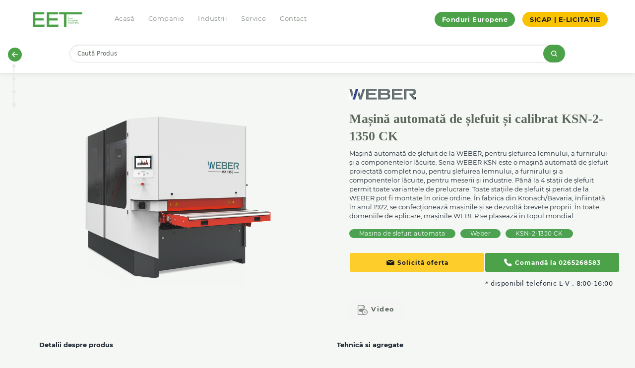

--- FILE ---
content_type: text/html; charset=utf-8
request_url: https://eet.ro/index.php?route=product/product&path=61_240&product_id=649
body_size: 21412
content:
<!doctype html>
<html class="no-js" lang="ro">

<head><meta http-equiv="Content-Type" content="text/html; charset=utf-8">
  
  <meta http-equiv="x-ua-compatible" content="ie=edge">
  <meta name="viewport" content="width=device-width, initial-scale=1.0">
  <meta charset="utf-8">
  <meta name="robots" content="index, follow">
  <title>Mașină automată de șlefuit și calibrat KSN-2-1350 CK</title>
  <base href="https://eet.ro/" />
  <script src="catalog/view/javascript/jquery/jquery-2.1.1.min.js" type="text/javascript"></script>
  <link rel="stylesheet" href="catalog/view/theme/theme_eet/stylesheet/app.css">
  <link rel="stylesheet" href="catalog/view/theme/theme_eet/fonts.css">
    <meta name="description" content="Model KSN-2 este o mașină de șlefuit automata pentru șlefuirea lemnului, furnirului și lacului, pentru  industrie, cu 2 statii de calibrat/slefuit." />
        <meta property="og:title" content="Mașină automată de șlefuit și calibrat KSN-2-1350 CK">
      <meta property="og:type" content="website">
    <meta property="og:image" content="https://eet.ro/image/catalog/logo.png">
    <link href="catalog/view/javascript/jquery/owl-carousel/owl.carousel.css" type="text/css" rel="stylesheet" media="screen" />
      <link href="https://eet.ro/masina-automata-de-slefuit-si-calibrat-ksn-2-1350-ck" rel="canonical" />
      <script src="catalog/view/javascript/jquery/magnific/jquery.magnific-popup.min.js" type="text/javascript"></script>
    <script src="https://www.youtube.com/iframe_api" type="text/javascript"></script>
    <script src="catalog/view/javascript/jquery/owl-carousel/owl.carousel.min.js" type="text/javascript"></script>
    <script src="catalog/view/javascript/isenselabs_gdpr/utils.js" type="text/javascript"></script>
      <!-- Google Tag Manager -->
<script>(function(w,d,s,l,i){w[l]=w[l]||[];w[l].push({'gtm.start':
new Date().getTime(),event:'gtm.js'});var f=d.getElementsByTagName(s)[0],
j=d.createElement(s),dl=l!='dataLayer'?'&l='+l:'';j.async=true;j.src=
'https://www.googletagmanager.com/gtm.js?id='+i+dl;f.parentNode.insertBefore(j,f);
})(window,document,'script','dataLayer','GTM-P3SGL5FS');</script>
<!-- End Google Tag Manager -->    



    <!-- Favicon generated with favicon-generator -->
  <link rel="apple-touch-icon" sizes="57x57" href="image/theme/favicon/apple-icon-57x57.png">
  <link rel="apple-touch-icon" sizes="60x60" href="image/theme/favicon/apple-icon-60x60.png">
  <link rel="apple-touch-icon" sizes="72x72" href="image/theme/favicon/apple-icon-72x72.png">
  <link rel="apple-touch-icon" sizes="76x76" href="image/theme/favicon/apple-icon-76x76.png">
  <link rel="apple-touch-icon" sizes="114x114" href="image/theme/favicon/apple-icon-114x114.png">
  <link rel="apple-touch-icon" sizes="120x120" href="image/theme/favicon/apple-icon-120x120.png">
  <link rel="apple-touch-icon" sizes="144x144" href="image/theme/favicon/apple-icon-144x144.png">
  <link rel="apple-touch-icon" sizes="152x152" href="image/theme/favicon/apple-icon-152x152.png">
  <link rel="apple-touch-icon" sizes="180x180" href="image/theme/favicon/apple-icon-180x180.png">
  <link rel="icon" type="image/png" sizes="192x192"  href="image/theme/favicon/android-icon-192x192.png">
  <link rel="icon" type="image/png" sizes="32x32" href="image/theme/favicon/favicon-32x32.png">
  <link rel="icon" type="image/png" sizes="96x96" href="image/theme/favicon/favicon-96x96.png">
  <link rel="icon" type="image/png" sizes="16x16" href="image/theme/favicon/favicon-16x16.png">
  <meta name="msapplication-TileColor" content="#ffffff">
  <meta name="msapplication-TileImage" content="image/theme/favicon/ms-icon-144x144.png">
  <meta name="theme-color" content="#ffffff">
  
  <!-- Smartsupp Live Chat script -->
<script type="text/javascript">
var _smartsupp = _smartsupp || {};
_smartsupp.key = '46c8077ac922f0bee5100c9fb522a5f77233b8ad';
window.smartsupp||(function(d) {
  var s,c,o=smartsupp=function(){ o._.push(arguments)};o._=[];
  s=d.getElementsByTagName('script')[0];c=d.createElement('script');
  c.type='text/javascript';c.charset='utf-8';c.async=true;
  c.src='https://www.smartsuppchat.com/loader.js';s.parentNode.insertBefore(c,s);
})(document);
</script>

<!-- Hotjar Tracking Code for https://eet.ro -->
<script>
    (function(h,o,t,j,a,r){
        h.hj=h.hj||function(){(h.hj.q=h.hj.q||[]).push(arguments)};
        h._hjSettings={hjid:4937868,hjsv:6};
        a=o.getElementsByTagName('head')[0];
        r=o.createElement('script');r.async=1;
        r.src=t+h._hjSettings.hjid+j+h._hjSettings.hjsv;
        a.appendChild(r);
    })(window,document,'https://static.hotjar.com/c/hotjar-','.js?sv=');
</script>
</head>

<!-- NOTE: This is the off-canvas menu that appears when you click on the burger menu on smaller screens. Everything in the `.off-canvas` div belongs in `src/layouts/default.html`. Copy this section into the `default.html` file and remove it from this file.  -->
<div class="main-navigation off-canvas ecommerce-header-off-canvas position-left " id="ecommerce-header" style="display: none;" >

  <!-- Close button -->
  <!--  <button class="close-button" aria-label="Close menu" type="button" data-close="data-close" data-toggle="ecommerce-header" > -->
  <button class="close-button" aria-label="Close menu" type="button"  onclick="closeMenuFunction(this)" >
    <span class="menu-cross" aria-hidden="true">&times;</span>
  </button>

<script>
function closeMenuFunction(x) {
  $('#ecommerce-header').hide();
}
</script>

  <ul class="menu vertical menu--secondary">
    <li>
      <a href="tel:+40265269150">
        <span>
          <svg enable-background="new 0 0 139 139" height="139px" id="Phone" version="1.1" viewbox="0 0 139 139" width="139px" xml:space="preserve" xmlns="http://www.w3.org/2000/svg" xmlns:xlink="http://www.w3.org/1999/xlink"><path d="M67.317,81.952c-9.284-7.634-15.483-17.054-18.742-22.414l-2.431-4.583c0.85-0.912,7.332-7.853,10.141-11.619  c3.53-4.729-1.588-9-1.588-9S40.296,19.933,37.014,17.076c-3.282-2.861-7.06-1.272-7.06-1.272  c-6.898,4.457-14.049,8.332-14.478,26.968C15.46,60.22,28.705,78.216,43.028,92.148c14.346,15.734,34.043,31.504,53.086,31.486  c18.634-0.425,22.508-7.575,26.965-14.473c0,0,1.59-3.775-1.268-7.06c-2.86-3.284-17.265-17.688-17.265-17.688  s-4.268-5.119-8.998-1.586c-3.525,2.635-9.855,8.496-11.38,9.917C84.171,92.749,73.582,87.104,67.317,81.952z"/></svg>
        </span>
        Ghid telefonic
      </a>
    </li>
  </ul>
  <ul class="vertical menu  menu--primary">
    <li class="main-nav-link">
      <a href="https://eet.ro/">
        <span>
          <svg enable-background="new 0 0 139 139" height="139px" id="Home" version="1.1" viewbox="0 0 139 139" width="139px" xml:space="preserve" xmlns="http://www.w3.org/2000/svg" xmlns:xlink="http://www.w3.org/1999/xlink"><path d="M119.128,53.896L72.389,14.577c-1.683-1.413-4.136-1.413-5.817,0l-47.07,39.598  c-1.453,1.222-1.986,3.222-1.336,5.005c0.651,1.783,2.346,2.971,4.245,2.971h6.867v52.489c0,5.988,4.855,10.842,10.842,10.842  h15.358V94.766c0-1.994,1.619-3.613,3.614-3.613h20.779c1.996,0,3.613,1.619,3.613,3.613v30.717h15.359  c5.987,0,10.841-4.857,10.841-10.842V62.151h6.866c0.014,0.001,0.03,0,0.039,0c2.495,0,4.517-2.022,4.517-4.518  C121.104,56.079,120.321,54.707,119.128,53.896z" /></svg>
        </span>
        Acasă
      </a>
    </li>
    <li class="main-nav-link">
      <a href="https://eet.ro/compania-noastra">
        <span>
          <svg style="enable-background:new 0 0 24 24;" version="1.1" viewbox="0 0 24 24" xml:space="preserve" xmlns="http://www.w3.org/2000/svg" xmlns:xlink="http://www.w3.org/1999/xlink"><g id="info"/><g id="icons"><path d="M12,4C7.3,4,3.2,6.9,1.2,11.1c-0.3,0.6-0.3,1.3,0,1.9C3.2,17.1,7.3,20,12,20s8.8-2.9,10.8-7.1   c0.3-0.6,0.3-1.3,0-1.9C20.8,6.9,16.7,4,12,4z M12,16c-2.2,0-4-1.8-4-4c0-2.2,1.8-4,4-4s4,1.8,4,4C16,14.2,14.2,16,12,16z" id="view"/></g></svg>
        </span>
        Companie
      </a>
    </li>
    <li class="main-nav-link dropdown" data-target="Industrii">
      <a href="https://eet.ro/index.php?route=information/industries">
        <span>
          <svg style="enable-background:new 0 0 24 24;" version="1.1" viewbox="0 0 24 24" xml:space="preserve" xmlns="http://www.w3.org/2000/svg" xmlns:xlink="http://www.w3.org/1999/xlink"><g id="info"/><g id="icons"><g id="main"><path d="M20,12h-4c-1.1,0-2,0.9-2,2v6c0,1.1,0.9,2,2,2h4c1.1,0,2-0.9,2-2v-6C22,12.9,21.1,12,20,12z"/><path d="M8,2H4C2.9,2,2,2.9,2,4v6c0,1.1,0.9,2,2,2h4c1.1,0,2-0.9,2-2V4C10,2.9,9.1,2,8,2z"/><path d="M20,2h-4c-1.1,0-2,0.9-2,2v2c0,1.1,0.9,2,2,2h4c1.1,0,2-0.9,2-2V4C22,2.9,21.1,2,20,2z"/><path d="M8,16H4c-1.1,0-2,0.9-2,2v2c0,1.1,0.9,2,2,2h4c1.1,0,2-0.9,2-2v-2C10,16.9,9.1,16,8,16z"/></g></g></svg>
        </span>
        Industrii
      </a>
      <span class="icon icon-plus" data-toggle="Industrii"></span>
      <ul class="menu-dropdown collapse" id="Industrii">
                  <li  class="main-nav-link dropdown" data-target="61" >
            <a href="https://eet.ro/utilaje-pentru-productie-mobilier">Utilaje pentru producție mobilier (447)</a>
                          <span class="icon icon-plus" style="top: 12px"></span>
              <ul class="menu-dropdown collapse" id="61">
                                  <li>
                    <a href="https://eet.ro/utilaje-pentru-productie-mobilier/circulare">Circulare (62)</a>
                  </li>
                                  <li>
                    <a href="https://eet.ro/utilaje-pentru-productie-mobilier/cnc">CNC (68)</a>
                  </li>
                                  <li>
                    <a href="https://eet.ro/utilaje-pentru-productie-mobilier/exhaustare">Exhaustare  (21)</a>
                  </li>
                                  <li>
                    <a href="https://eet.ro/utilaje-pentru-productie-mobilier/ferastraie-panglica">Ferăstraie Panglică (26)</a>
                  </li>
                                  <li>
                    <a href="https://eet.ro/utilaje-pentru-productie-mobilier/gaurire-dibluire-si-balamale">Găurire, Dibluire și Balamale (23)</a>
                  </li>
                                  <li>
                    <a href="https://eet.ro/utilaje-pentru-productie-mobilier/linii-de-imbinat-in-dinti">Linii de imbinat in dinti (3)</a>
                  </li>
                                  <li>
                    <a href="https://eet.ro/utilaje-pentru-productie-mobilier/linii-pentru-producerea-ferestrelor">Linii pentru producerea ferestrelor (2)</a>
                  </li>
                                  <li>
                    <a href="https://eet.ro/utilaje-pentru-productie-mobilier/masini-combinate">Mașini Combinate (13)</a>
                  </li>
                                  <li>
                    <a href="https://eet.ro/utilaje-pentru-productie-mobilier/masini-de-aplicat-cant">Mașini de aplicat cant (35)</a>
                  </li>
                                  <li>
                    <a href="https://eet.ro/utilaje-pentru-productie-mobilier/masini-de-calibrat-si-slefuit">Mașini de Calibrat și Șlefuit (14)</a>
                  </li>
                                  <li>
                    <a href="https://eet.ro/utilaje-pentru-productie-mobilier/masini-de-frezat">Mașini de Frezat (11)</a>
                  </li>
                                  <li>
                    <a href="https://eet.ro/utilaje-pentru-productie-mobilier/masini-de-rindeluit">Mașini de Rindeluit (23)</a>
                  </li>
                                  <li>
                    <a href="https://eet.ro/utilaje-pentru-productie-mobilier/masini-de-slefuit">Mașini de Șlefuit (14)</a>
                  </li>
                                  <li>
                    <a href="https://eet.ro/utilaje-pentru-productie-mobilier/prese">Prese (56)</a>
                  </li>
                                  <li>
                    <a href="https://eet.ro/utilaje-pentru-productie-mobilier/sisteme-de-depozitare">Sisteme de Depozitare (1)</a>
                  </li>
                                  <li>
                    <a href="https://eet.ro/utilaje-pentru-productie-mobilier/sisteme-de-manipulare">Sisteme de Manipulare (23)</a>
                  </li>
                                  <li>
                    <a href="https://eet.ro/utilaje-pentru-productie-mobilier/strunguri">Strunguri (6)</a>
                  </li>
                                  <li>
                    <a href="https://eet.ro/utilaje-pentru-productie-mobilier/uscatoare-lemn">Uscătoare Lemn (1)</a>
                  </li>
                                  <li>
                    <a href="https://eet.ro/utilaje-pentru-productie-mobilier/utilaje-de-lacuit">Utilaje de Lăcuit (17)</a>
                  </li>
                                  <li>
                    <a href="https://eet.ro/index.php?route=product/category&amp;path=61_380">Utilaje pentru ambalare (2)</a>
                  </li>
                                  <li>
                    <a href="https://eet.ro/utilaje-pentru-productie-mobilier/utilaje-pentru-furnir">Utilaje pentru Furnir (35)</a>
                  </li>
                              </ul>
                      </li>
                  <li  class="main-nav-link dropdown" data-target="68" >
            <a href="https://eet.ro/instalatii-pentru-brichetare-si-peletizare">Instalații pentru brichetare și peletizare (80)</a>
                          <span class="icon icon-plus" style="top: 12px"></span>
              <ul class="menu-dropdown collapse" id="68">
                                  <li>
                    <a href="https://eet.ro/instalatii-pentru-brichetare-si-peletizare/lemn">Lemn (51)</a>
                  </li>
                                  <li>
                    <a href="https://eet.ro/instalatii-pentru-brichetare-si-peletizare/paie-biomasa">Paie/Biomasă (26)</a>
                  </li>
                                  <li>
                    <a href="https://eet.ro/instalatii-pentru-brichetare-si-peletizare/materiale-plastice">Materiale Plastice (4)</a>
                  </li>
                              </ul>
                      </li>
                  <li  class="main-nav-link dropdown" data-target="63" >
            <a href="https://eet.ro/instalatii-pentru-productia-furajelor">Instalații pentru producția furajelor (39)</a>
                          <span class="icon icon-plus" style="top: 12px"></span>
              <ul class="menu-dropdown collapse" id="63">
                                  <li>
                    <a href="https://eet.ro/instalatii-pentru-productia-furajelor/industria-furajelor-combinate">Industria furajelor combinate (1)</a>
                  </li>
                                  <li>
                    <a href="https://eet.ro/instalatii-pentru-productia-furajelor/instalatii-de-furaje-pentru-animale">Instalații de furaje pentru animale (1)</a>
                  </li>
                                  <li>
                    <a href="https://eet.ro/instalatii-pentru-productia-furajelor/instalatii-de-furaje-pentru-pesti">Instalații de furaje pentru pești (1)</a>
                  </li>
                                  <li>
                    <a href="https://eet.ro/instalatii-pentru-productia-furajelor/instalatii-pentru-furaje-verzi">Instalații pentru furaje verzi (1)</a>
                  </li>
                                  <li>
                    <a href="https://eet.ro/instalatii-pentru-productia-furajelor/instalatii-pentru-procesarea-sfeclei-de-zahar">Instalații pentru procesarea sfeclei de zahăr (1)</a>
                  </li>
                                  <li>
                    <a href="https://eet.ro/instalatii-pentru-productia-furajelor/instalatii-pentru-procesarea-srotului-din-presare">Instalații pentru procesarea șrotului din presare (1)</a>
                  </li>
                                  <li>
                    <a href="https://eet.ro/instalatii-pentru-productia-furajelor/instalatii-pentru-procesarea-taratelor-si-cojilor">Instalații pentru procesarea tărâțelor și cojilor (1)</a>
                  </li>
                                  <li>
                    <a href="https://eet.ro/instalatii-pentru-productia-furajelor/utilaje">Utilaje (19)</a>
                  </li>
                              </ul>
                      </li>
                  <li  class="main-nav-link dropdown" data-target="64" >
            <a href="https://eet.ro/instalatii-pentru-industria-alimentara">Instalații pentru Industria Alimentară (100)</a>
                          <span class="icon icon-plus" style="top: 12px"></span>
              <ul class="menu-dropdown collapse" id="64">
                                  <li>
                    <a href="https://eet.ro/instalatii-pentru-industria-alimentara/instalatii-de-productie-cereale-si-snack-uri">Instalații de producție cereale și snack-uri (1)</a>
                  </li>
                                  <li>
                    <a href="https://eet.ro/instalatii-pentru-industria-alimentara/instalatii-de-procesare-cereale">Instalații de procesare cereale  (5)</a>
                  </li>
                                  <li>
                    <a href="https://eet.ro/instalatii-pentru-industria-alimentara/instalatii-de-procesare-plante-oleaginoase">Instalații de procesare plante oleaginoase (5)</a>
                  </li>
                                  <li>
                    <a href="https://eet.ro/instalatii-pentru-industria-alimentara/instalatii-de-procesare-leguminoase">Instalații de procesare leguminoase (3)</a>
                  </li>
                                  <li>
                    <a href="https://eet.ro/instalatii-pentru-industria-alimentara/instalatii-pentru-procesare-hidrotermica">Instalații pentru procesare hidrotermică (2)</a>
                  </li>
                                  <li>
                    <a href="https://eet.ro/instalatii-pentru-industria-alimentara/masini-pentru-industria-alimentara">Mașini pentru industria alimentară (41)</a>
                  </li>
                                  <li>
                    <a href="https://eet.ro/instalatii-pentru-industria-alimentara/instalatii-de-procesare-a-ceaiului">Instalații de procesare a ceaiului (1)</a>
                  </li>
                                  <li>
                    <a href="https://eet.ro/instalatii-pentru-industria-alimentara/instalatii-pentru-procesarea-cafelei">Instalații pentru procesarea cafelei (24)</a>
                  </li>
                                  <li>
                    <a href="https://eet.ro/instalatii-pentru-industria-alimentara/instalatii-pentru-extractie">Instalații pentru extracție (1)</a>
                  </li>
                                  <li>
                    <a href="https://eet.ro/instalatii-pentru-industria-alimentara/instalatii-pentru-evaporare">Instalații pentru evaporare (1)</a>
                  </li>
                                  <li>
                    <a href="https://eet.ro/instalatii-pentru-industria-alimentara/instalatii-pentru-uscare">Instalații pentru uscare (1)</a>
                  </li>
                                  <li>
                    <a href="https://eet.ro/instalatii-pentru-industria-alimentara/tehnologia-la-rece">Tehnologia la rece (10)</a>
                  </li>
                                  <li>
                    <a href="https://eet.ro/instalatii-pentru-industria-alimentara/tehnologia-cu-strat-turbionar">Tehnologia cu strat turbionar (1)</a>
                  </li>
                              </ul>
                      </li>
                  <li  class="main-nav-link dropdown" data-target="65" >
            <a href="https://eet.ro/instalatii-pentru-industria-chimica-si-farmaceutica">Instalații pentru industria chimica și farmaceutică	 (21)</a>
                          <span class="icon icon-plus" style="top: 12px"></span>
              <ul class="menu-dropdown collapse" id="65">
                                  <li>
                    <a href="https://eet.ro/instalatii-pentru-industria-chimica-si-farmaceutica/instalatii-pentru-industria-chimica">Instalații pentru Industria chimică	 (7)</a>
                  </li>
                                  <li>
                    <a href="https://eet.ro/instalatii-pentru-industria-chimica-si-farmaceutica/instalatii-pentru-industria-farmaceutica">Instalații pentru Industria farmaceutică	 (2)</a>
                  </li>
                                  <li>
                    <a href="https://eet.ro/instalatii-pentru-industria-chimica-si-farmaceutica/utilaje-pentru-procesare">Utilaje pentru procesare (9)</a>
                  </li>
                                  <li>
                    <a href="https://eet.ro/instalatii-pentru-industria-chimica-si-farmaceutica/tehnologia-cu-strat-turbionar">Tehnologia cu strat turbionar	 (4)</a>
                  </li>
                                  <li>
                    <a href="https://eet.ro/instalatii-pentru-industria-chimica-si-farmaceutica/extractie-de-ulei-de-canabis">Extracție de ulei de Canabis (1)</a>
                  </li>
                              </ul>
                      </li>
                  <li  class="main-nav-link dropdown" data-target="67" >
            <a href="https://eet.ro/instalatii-pentru-reciclare">Instalații pentru Reciclare (33)</a>
                          <span class="icon icon-plus" style="top: 12px"></span>
              <ul class="menu-dropdown collapse" id="67">
                                  <li>
                    <a href="https://eet.ro/instalatii-pentru-reciclare/utilaje-pentru-deseuri-municipale-si-industriale">Utilaje pentru deșeuri municipale și industriale (1)</a>
                  </li>
                                  <li>
                    <a href="https://eet.ro/instalatii-pentru-reciclare/linii-de-produs-compost">Linii de produs compost (5)</a>
                  </li>
                                  <li>
                    <a href="https://eet.ro/instalatii-pentru-reciclare/linii-de-reciclare-a-anvelopelor-uzate">Linii de reciclare a anvelopelor uzate	 (14)</a>
                  </li>
                                  <li>
                    <a href="https://eet.ro/instalatii-pentru-reciclare/linii-de-reciclare-cabluri">Linii de reciclare cabluri (4)</a>
                  </li>
                                  <li>
                    <a href="https://eet.ro/instalatii-pentru-reciclare/utilaje-pentru-reciclare">Utilaje pentru Reciclare (8)</a>
                  </li>
                                  <li>
                    <a href="https://eet.ro/instalatii-pentru-reciclare/instalatii-de-peletizare-a-namolului-de-epurare">Instalații de peletizare a nămolului de epurare	 (1)</a>
                  </li>
                              </ul>
                      </li>
                  <li  class="main-nav-link dropdown" data-target="228" >
            <a href="https://eet.ro/Utilaje-pentru-prelucrare-bond">Utilaje pentru prelucrare bond (23)</a>
                          <span class="icon icon-plus" style="top: 12px"></span>
              <ul class="menu-dropdown collapse" id="228">
                                  <li>
                    <a href="https://eet.ro/Utilaje-pentru-prelucrare-bond/Circular-vertical-bond">Circular vertical (5)</a>
                  </li>
                                  <li>
                    <a href="https://eet.ro/Utilaje-pentru-prelucrare-bond/CNC-Router-bond">CNC Router (12)</a>
                  </li>
                                  <li>
                    <a href="https://eet.ro/Utilaje-pentru-prelucrare-bond/CNC-Vertical-bond">CNC Vertical (4)</a>
                  </li>
                                  <li>
                    <a href="https://eet.ro/Utilaje-pentru-prelucrare-bond/Masina-de-indoit">Masina de indoit (2)</a>
                  </li>
                              </ul>
                      </li>
                  <li  class="main-nav-link dropdown" data-target="211" >
            <a href="https://eet.ro/productie-publicitara">Producție Publicitară (65)</a>
                          <span class="icon icon-plus" style="top: 12px"></span>
              <ul class="menu-dropdown collapse" id="211">
                                  <li>
                    <a href="https://eet.ro/productie-publicitara/cnc">CNC (12)</a>
                  </li>
                                  <li>
                    <a href="https://eet.ro/productie-publicitara/frezare">Frezare (11)</a>
                  </li>
                                  <li>
                    <a href="https://eet.ro/productie-publicitara/prese-termoformare">Prese Termoformare (33)</a>
                  </li>
                                  <li>
                    <a href="https://eet.ro/productie-publicitara/software">Software (1)</a>
                  </li>
                                  <li>
                    <a href="https://eet.ro/productie-publicitara/circulare">Circulare (8)</a>
                  </li>
                              </ul>
                      </li>
              </ul>
    </li>
    <li class="main-nav-link">
      <a href="https://eet.ro/service-eficient">
        <span>
          <svg style="enable-background:new 0 0 24 24;" version="1.1" viewbox="0 0 24 24" xml:space="preserve" xmlns="http://www.w3.org/2000/svg" xmlns:xlink="http://www.w3.org/1999/xlink"><g id="info"/><g id="icons"><path d="M22.2,14.4L21,13.7c-1.3-0.8-1.3-2.7,0-3.5l1.2-0.7c1-0.6,1.3-1.8,0.7-2.7l-1-1.7c-0.6-1-1.8-1.3-2.7-0.7   L18,5.1c-1.3,0.8-3-0.2-3-1.7V2c0-1.1-0.9-2-2-2h-2C9.9,0,9,0.9,9,2v1.3c0,1.5-1.7,2.5-3,1.7L4.8,4.4c-1-0.6-2.2-0.2-2.7,0.7   l-1,1.7C0.6,7.8,0.9,9,1.8,9.6L3,10.3C4.3,11,4.3,13,3,13.7l-1.2,0.7c-1,0.6-1.3,1.8-0.7,2.7l1,1.7c0.6,1,1.8,1.3,2.7,0.7L6,18.9   c1.3-0.8,3,0.2,3,1.7V22c0,1.1,0.9,2,2,2h2c1.1,0,2-0.9,2-2v-1.3c0-1.5,1.7-2.5,3-1.7l1.2,0.7c1,0.6,2.2,0.2,2.7-0.7l1-1.7   C23.4,16.2,23.1,15,22.2,14.4z M12,16c-2.2,0-4-1.8-4-4c0-2.2,1.8-4,4-4s4,1.8,4,4C16,14.2,14.2,16,12,16z" id="settings"/></g></svg>
        </span>
        Service
      </a>
    </li>
    <li class="main-nav-link">
      <a href="https://eet.ro/contact">
        <span>
          <svg enable-background="new 0 0 139 139" height="139px" id="Mail" version="1.1" viewbox="0 0 139 139" width="139px" xml:space="preserve" xmlns="http://www.w3.org/2000/svg" xmlns:xlink="http://www.w3.org/1999/xlink"><path d="M69.5,64.534l46.415-28.941c-0.505-0.08-1.017-0.132-1.542-0.132H24.627c-0.525,0-1.038,0.054-1.541,0.132L69.5,64.534z"/><path d="M72.421,75.723c-0.062,0.04-0.13,0.066-0.194,0.104c-0.067,0.037-0.139,0.073-0.206,0.107  c-0.365,0.188-0.741,0.339-1.125,0.439c-0.04,0.011-0.078,0.017-0.116,0.025c-0.423,0.099-0.848,0.16-1.274,0.16  c-0.001,0-0.003,0-0.004,0s-0.003,0-0.005,0c-0.426,0-0.852-0.06-1.273-0.16c-0.039-0.009-0.079-0.015-0.118-0.025  c-0.384-0.101-0.757-0.252-1.124-0.439c-0.069-0.034-0.139-0.07-0.207-0.107c-0.065-0.037-0.132-0.063-0.196-0.104L15.005,43.564  c-0.093,0.544-0.153,1.099-0.153,1.671v51.609c0,5.398,4.375,9.774,9.774,9.774h89.746c5.398,0,9.774-4.376,9.774-9.774V45.235  c0-0.572-0.059-1.127-0.154-1.671L72.421,75.723z"/></svg>
        </span>
        Contact
      </a>
    </li>
  </ul>
  <div class="vertical menu--three">
    <a href="https://eet.ro/fonduri-europene" class="custom-page-link">Fonduri Europene</a>
    <a href="https://eet.ro/sicap" class="custom-page-link yellow">SICAP | E-LICITATIE</a>
  </div>
</div>

<!-- NOTE: This is the header menu that appears at the top of your site. -->
<div class="main-navigation off-canvas-content" data-off-canvas-content="data-off-canvas-content">
  <div class="ecommerce-header show-for-large">
    <div class="row column">
      <ul class="horizontal menu  menu--primary">
        <li><a class="logo-container" href="https://eet.ro/"><img class="logo" src="https://eet.ro/image/catalog/logo.png" alt="East European Trade" title="East European Trade" /></a></li>
        <li class="main-nav-link"><a href="https://eet.ro/">Acasă</a></li>
        <li class="main-nav-link"><a href="https://eet.ro/compania-noastra">Companie</a></li>
        <li class="main-nav-link dropdown">
            <a href="https://eet.ro/index.php?route=information/industries">Industrii</a>
                        <div class="dropdown-menu">
              <div class="dropdown-inner">
                                    <div class="column small-6 medium-4">
                      <ul class="list-unstyled childs_1">
                        <li>
                          <a href="https://eet.ro/utilaje-pentru-productie-mobilier"><b>Utilaje pentru producție mobilier (447)</b></a>
                                                      <div class="dropdown-menu">
                              <div class="dropdown-inner">
                                <ul>
                                                                    <li><a href="https://eet.ro/utilaje-pentru-productie-mobilier/circulare">Circulare (62)</a></li>
                                                                    <li><a href="https://eet.ro/utilaje-pentru-productie-mobilier/cnc">CNC (68)</a></li>
                                                                    <li><a href="https://eet.ro/utilaje-pentru-productie-mobilier/exhaustare">Exhaustare  (21)</a></li>
                                                                    <li><a href="https://eet.ro/utilaje-pentru-productie-mobilier/ferastraie-panglica">Ferăstraie Panglică (26)</a></li>
                                                                    <li><a href="https://eet.ro/utilaje-pentru-productie-mobilier/gaurire-dibluire-si-balamale">Găurire, Dibluire și Balamale (23)</a></li>
                                                                    <li><a href="https://eet.ro/utilaje-pentru-productie-mobilier/linii-de-imbinat-in-dinti">Linii de imbinat in dinti (3)</a></li>
                                                                    <li><a href="https://eet.ro/utilaje-pentru-productie-mobilier/linii-pentru-producerea-ferestrelor">Linii pentru producerea ferestrelor (2)</a></li>
                                                                    <li><a href="https://eet.ro/utilaje-pentru-productie-mobilier/masini-combinate">Mașini Combinate (13)</a></li>
                                                                    <li><a href="https://eet.ro/utilaje-pentru-productie-mobilier/masini-de-aplicat-cant">Mașini de aplicat cant (35)</a></li>
                                                                    <li><a href="https://eet.ro/utilaje-pentru-productie-mobilier/masini-de-calibrat-si-slefuit">Mașini de Calibrat și Șlefuit (14)</a></li>
                                                                    <li><a href="https://eet.ro/utilaje-pentru-productie-mobilier/masini-de-frezat">Mașini de Frezat (11)</a></li>
                                                                    <li><a href="https://eet.ro/utilaje-pentru-productie-mobilier/masini-de-rindeluit">Mașini de Rindeluit (23)</a></li>
                                                                    <li><a href="https://eet.ro/utilaje-pentru-productie-mobilier/masini-de-slefuit">Mașini de Șlefuit (14)</a></li>
                                                                    <li><a href="https://eet.ro/utilaje-pentru-productie-mobilier/prese">Prese (56)</a></li>
                                                                    <li><a href="https://eet.ro/utilaje-pentru-productie-mobilier/sisteme-de-depozitare">Sisteme de Depozitare (1)</a></li>
                                                                    <li><a href="https://eet.ro/utilaje-pentru-productie-mobilier/sisteme-de-manipulare">Sisteme de Manipulare (23)</a></li>
                                                                    <li><a href="https://eet.ro/utilaje-pentru-productie-mobilier/strunguri">Strunguri (6)</a></li>
                                                                    <li><a href="https://eet.ro/utilaje-pentru-productie-mobilier/uscatoare-lemn">Uscătoare Lemn (1)</a></li>
                                                                    <li><a href="https://eet.ro/utilaje-pentru-productie-mobilier/utilaje-de-lacuit">Utilaje de Lăcuit (17)</a></li>
                                                                    <li><a href="https://eet.ro/index.php?route=product/category&amp;path=61_380">Utilaje pentru ambalare (2)</a></li>
                                                                    <li><a href="https://eet.ro/utilaje-pentru-productie-mobilier/utilaje-pentru-furnir">Utilaje pentru Furnir (35)</a></li>
                                                                  </ul>
                              </div>
                            </div>
                                                  </li>
                                                                              <li>
                              <a href="https://eet.ro/productie-publicitara"><b>Producție Publicitară (65)</b></a>
                                                            <div class="dropdown-menu">
                                <div class="dropdown-inner">
                                  <ul>
                                                                        <li><a href="https://eet.ro/productie-publicitara/cnc">CNC (12)</a></li>
                                                                        <li><a href="https://eet.ro/productie-publicitara/frezare">Frezare (11)</a></li>
                                                                        <li><a href="https://eet.ro/productie-publicitara/prese-termoformare">Prese Termoformare (33)</a></li>
                                                                        <li><a href="https://eet.ro/productie-publicitara/software">Software (1)</a></li>
                                                                        <li><a href="https://eet.ro/productie-publicitara/circulare">Circulare (8)</a></li>
                                                                      </ul>
                                </div>
                              </div>
                                                          </li>
                                                                        </ul>
                    </div>
                                      <div class="column small-6 medium-4">
                      <ul class="list-unstyled childs_1">
                        <li>
                          <a href="https://eet.ro/instalatii-pentru-brichetare-si-peletizare"><b>Instalații pentru brichetare și peletizare (80)</b></a>
                                                      <div class="dropdown-menu">
                              <div class="dropdown-inner">
                                <ul>
                                                                    <li><a href="https://eet.ro/instalatii-pentru-brichetare-si-peletizare/lemn">Lemn (51)</a></li>
                                                                    <li><a href="https://eet.ro/instalatii-pentru-brichetare-si-peletizare/paie-biomasa">Paie/Biomasă (26)</a></li>
                                                                    <li><a href="https://eet.ro/instalatii-pentru-brichetare-si-peletizare/materiale-plastice">Materiale Plastice (4)</a></li>
                                                                  </ul>
                              </div>
                            </div>
                                                  </li>
                                                                              <li>
                              <a href="https://eet.ro/instalatii-pentru-industria-alimentara"><b>Instalații pentru Industria Alimentară (100)</b></a>
                                                            <div class="dropdown-menu">
                                <div class="dropdown-inner">
                                  <ul>
                                                                        <li><a href="https://eet.ro/instalatii-pentru-industria-alimentara/instalatii-de-productie-cereale-si-snack-uri">Instalații de producție cereale și snack-uri (1)</a></li>
                                                                        <li><a href="https://eet.ro/instalatii-pentru-industria-alimentara/instalatii-de-procesare-cereale">Instalații de procesare cereale  (5)</a></li>
                                                                        <li><a href="https://eet.ro/instalatii-pentru-industria-alimentara/instalatii-de-procesare-plante-oleaginoase">Instalații de procesare plante oleaginoase (5)</a></li>
                                                                        <li><a href="https://eet.ro/instalatii-pentru-industria-alimentara/instalatii-de-procesare-leguminoase">Instalații de procesare leguminoase (3)</a></li>
                                                                        <li><a href="https://eet.ro/instalatii-pentru-industria-alimentara/instalatii-pentru-procesare-hidrotermica">Instalații pentru procesare hidrotermică (2)</a></li>
                                                                        <li><a href="https://eet.ro/instalatii-pentru-industria-alimentara/masini-pentru-industria-alimentara">Mașini pentru industria alimentară (41)</a></li>
                                                                        <li><a href="https://eet.ro/instalatii-pentru-industria-alimentara/instalatii-de-procesare-a-ceaiului">Instalații de procesare a ceaiului (1)</a></li>
                                                                        <li><a href="https://eet.ro/instalatii-pentru-industria-alimentara/instalatii-pentru-procesarea-cafelei">Instalații pentru procesarea cafelei (24)</a></li>
                                                                        <li><a href="https://eet.ro/instalatii-pentru-industria-alimentara/instalatii-pentru-extractie">Instalații pentru extracție (1)</a></li>
                                                                        <li><a href="https://eet.ro/instalatii-pentru-industria-alimentara/instalatii-pentru-evaporare">Instalații pentru evaporare (1)</a></li>
                                                                        <li><a href="https://eet.ro/instalatii-pentru-industria-alimentara/instalatii-pentru-uscare">Instalații pentru uscare (1)</a></li>
                                                                        <li><a href="https://eet.ro/instalatii-pentru-industria-alimentara/tehnologia-la-rece">Tehnologia la rece (10)</a></li>
                                                                        <li><a href="https://eet.ro/instalatii-pentru-industria-alimentara/tehnologia-cu-strat-turbionar">Tehnologia cu strat turbionar (1)</a></li>
                                                                      </ul>
                                </div>
                              </div>
                                                          </li>
                                                      <li>
                              <a href="https://eet.ro/Utilaje-pentru-prelucrare-bond"><b>Utilaje pentru prelucrare bond (23)</b></a>
                                                            <div class="dropdown-menu">
                                <div class="dropdown-inner">
                                  <ul>
                                                                        <li><a href="https://eet.ro/Utilaje-pentru-prelucrare-bond/Circular-vertical-bond">Circular vertical (5)</a></li>
                                                                        <li><a href="https://eet.ro/Utilaje-pentru-prelucrare-bond/CNC-Router-bond">CNC Router (12)</a></li>
                                                                        <li><a href="https://eet.ro/Utilaje-pentru-prelucrare-bond/CNC-Vertical-bond">CNC Vertical (4)</a></li>
                                                                        <li><a href="https://eet.ro/Utilaje-pentru-prelucrare-bond/Masina-de-indoit">Masina de indoit (2)</a></li>
                                                                      </ul>
                                </div>
                              </div>
                                                          </li>
                                                                        </ul>
                    </div>
                                      <div class="column small-6 medium-4">
                      <ul class="list-unstyled childs_1">
                        <li>
                          <a href="https://eet.ro/instalatii-pentru-productia-furajelor"><b>Instalații pentru producția furajelor (39)</b></a>
                                                      <div class="dropdown-menu">
                              <div class="dropdown-inner">
                                <ul>
                                                                    <li><a href="https://eet.ro/instalatii-pentru-productia-furajelor/industria-furajelor-combinate">Industria furajelor combinate (1)</a></li>
                                                                    <li><a href="https://eet.ro/instalatii-pentru-productia-furajelor/instalatii-de-furaje-pentru-animale">Instalații de furaje pentru animale (1)</a></li>
                                                                    <li><a href="https://eet.ro/instalatii-pentru-productia-furajelor/instalatii-de-furaje-pentru-pesti">Instalații de furaje pentru pești (1)</a></li>
                                                                    <li><a href="https://eet.ro/instalatii-pentru-productia-furajelor/instalatii-pentru-furaje-verzi">Instalații pentru furaje verzi (1)</a></li>
                                                                    <li><a href="https://eet.ro/instalatii-pentru-productia-furajelor/instalatii-pentru-procesarea-sfeclei-de-zahar">Instalații pentru procesarea sfeclei de zahăr (1)</a></li>
                                                                    <li><a href="https://eet.ro/instalatii-pentru-productia-furajelor/instalatii-pentru-procesarea-srotului-din-presare">Instalații pentru procesarea șrotului din presare (1)</a></li>
                                                                    <li><a href="https://eet.ro/instalatii-pentru-productia-furajelor/instalatii-pentru-procesarea-taratelor-si-cojilor">Instalații pentru procesarea tărâțelor și cojilor (1)</a></li>
                                                                    <li><a href="https://eet.ro/instalatii-pentru-productia-furajelor/utilaje">Utilaje (19)</a></li>
                                                                  </ul>
                              </div>
                            </div>
                                                  </li>
                                              </ul>
                    </div>
                                      <div class="column small-6 medium-4">
                      <ul class="list-unstyled childs_1">
                        <li>
                          <a href="https://eet.ro/instalatii-pentru-industria-chimica-si-farmaceutica"><b>Instalații pentru industria chimica și farmaceutică	 (21)</b></a>
                                                      <div class="dropdown-menu">
                              <div class="dropdown-inner">
                                <ul>
                                                                    <li><a href="https://eet.ro/instalatii-pentru-industria-chimica-si-farmaceutica/instalatii-pentru-industria-chimica">Instalații pentru Industria chimică	 (7)</a></li>
                                                                    <li><a href="https://eet.ro/instalatii-pentru-industria-chimica-si-farmaceutica/instalatii-pentru-industria-farmaceutica">Instalații pentru Industria farmaceutică	 (2)</a></li>
                                                                    <li><a href="https://eet.ro/instalatii-pentru-industria-chimica-si-farmaceutica/utilaje-pentru-procesare">Utilaje pentru procesare (9)</a></li>
                                                                    <li><a href="https://eet.ro/instalatii-pentru-industria-chimica-si-farmaceutica/tehnologia-cu-strat-turbionar">Tehnologia cu strat turbionar	 (4)</a></li>
                                                                    <li><a href="https://eet.ro/instalatii-pentru-industria-chimica-si-farmaceutica/extractie-de-ulei-de-canabis">Extracție de ulei de Canabis (1)</a></li>
                                                                  </ul>
                              </div>
                            </div>
                                                  </li>
                                              </ul>
                    </div>
                                      <div class="column small-6 medium-4">
                      <ul class="list-unstyled childs_1">
                        <li>
                          <a href="https://eet.ro/instalatii-pentru-reciclare"><b>Instalații pentru Reciclare (33)</b></a>
                                                      <div class="dropdown-menu">
                              <div class="dropdown-inner">
                                <ul>
                                                                    <li><a href="https://eet.ro/instalatii-pentru-reciclare/utilaje-pentru-deseuri-municipale-si-industriale">Utilaje pentru deșeuri municipale și industriale (1)</a></li>
                                                                    <li><a href="https://eet.ro/instalatii-pentru-reciclare/linii-de-produs-compost">Linii de produs compost (5)</a></li>
                                                                    <li><a href="https://eet.ro/instalatii-pentru-reciclare/linii-de-reciclare-a-anvelopelor-uzate">Linii de reciclare a anvelopelor uzate	 (14)</a></li>
                                                                    <li><a href="https://eet.ro/instalatii-pentru-reciclare/linii-de-reciclare-cabluri">Linii de reciclare cabluri (4)</a></li>
                                                                    <li><a href="https://eet.ro/instalatii-pentru-reciclare/utilaje-pentru-reciclare">Utilaje pentru Reciclare (8)</a></li>
                                                                    <li><a href="https://eet.ro/instalatii-pentru-reciclare/instalatii-de-peletizare-a-namolului-de-epurare">Instalații de peletizare a nămolului de epurare	 (1)</a></li>
                                                                  </ul>
                              </div>
                            </div>
                                                  </li>
                                              </ul>
                    </div>
                                </div>
            </div>
                  </li>
        <li class="main-nav-link"><a href="https://eet.ro/service-eficient">Service</a></li>
        <li class="main-nav-link"><a href="https://eet.ro/contact">Contact</a></li>
      </ul>
      <div class="custom-page-menu">
        <a href="https://eet.ro/fonduri-europene" class="custom-page-link">Fonduri Europene</a>
        <a href="https://eet.ro/sicap" class="custom-page-link yellow">SICAP | E-LICITATIE</a>
      </div>
    </div>
    <div class="row column">
      <form action="/index.php?route=product/search" method="get">
        <div id="search" class="input-group input-group--search" data-search="pc">
          <input type="hidden" name="route" value="product/search"/>
          <input type="text" name="search" value="" placeholder="Caută Produs" class="input-group-field" />
          <span class="input-group-button">
              <button id="search-button" type="submit" class="button" >
                <svg height="16px" style="enable-background:new 0 0 16 16;" version="1.1" viewbox="0 0 16 16" width="16px" xml:space="preserve" xmlns="http://www.w3.org/2000/svg" xmlns:xlink="http://www.w3.org/1999/xlink"><path d="M15.7,14.3l-3.105-3.105C13.473,10.024,14,8.576,14,7c0-3.866-3.134-7-7-7S0,3.134,0,7s3.134,7,7,7  c1.576,0,3.024-0.527,4.194-1.405L14.3,15.7c0.184,0.184,0.38,0.3,0.7,0.3c0.553,0,1-0.447,1-1C16,14.781,15.946,14.546,15.7,14.3z   M2,7c0-2.762,2.238-5,5-5s5,2.238,5,5s-2.238,5-5,5S2,9.762,2,7z"/></svg>
              </button>
            </span>
            <div id="content-ajax-search-result" class="remove-ajax-search-result">
              <div id="ajax-search-data"></div>
            </div>
        </div>
      </form>
    </div>
  </div>

  <div class="ecommerce-header-mobile hide-for-large">
    <div class="row">
      <div class="column small-2" style="padding: 0">
        <a href="https://eet.ro/"><img class="logo" src="https://eet.ro/image/catalog/logo.png" alt="East European Trade" title="East European Trade" /></a>
      </div>
      <div class="column small-9">
        <form action="/index.php?route=product/search" method="get">
          <div id="search" class="input-group input-group--search" data-search="mobile">
            <input type="hidden" name="route" value="product/search"/>
            <input type="text" name="search" value="" placeholder="Caută Produs" class="input-group-field" />
            <span class="input-group-button">
              <button id="search-button" type="submit" class="button" >
                <svg height="16px" style="enable-background:new 0 0 16 16;" version="1.1" viewbox="0 0 16 16" width="16px" xml:space="preserve" xmlns="http://www.w3.org/2000/svg" xmlns:xlink="http://www.w3.org/1999/xlink"><path d="M15.7,14.3l-3.105-3.105C13.473,10.024,14,8.576,14,7c0-3.866-3.134-7-7-7S0,3.134,0,7s3.134,7,7,7  c1.576,0,3.024-0.527,4.194-1.405L14.3,15.7c0.184,0.184,0.38,0.3,0.7,0.3c0.553,0,1-0.447,1-1C16,14.781,15.946,14.546,15.7,14.3z   M2,7c0-2.762,2.238-5,5-5s5,2.238,5,5s-2.238,5-5,5S2,9.762,2,7z"/></svg>
              </button>
            </span>
          </div>
        </form>
      </div>
      <div class="column small-1" style="padding: 0;">
        <button class="menu-icon floatright" type="button" onclick="showMenuFunction(this)" ></button>
        <script>
          function showMenuFunction(x) {
            $('#ecommerce-header').show();
          }
        </script>
      </div>
      <div data-search="mobile">
        <div id="content-ajax-search-result" class="remove-ajax-search-result">
          <div id="ajax-search-data"></div>
        </div>
      </div>
    </div>
  </div>
</div>
<body><div class="row ">
  <!-- Images -->
  <div class="column small-12 large-6">
    <div class="product-image-gallery">
            <!-- Display image -->
            <a href="image/catalog/products/Weber/ksn4.png"><img class="pdp-product-image" id="main-product-image" src="image/catalog/products/Weber/ksn4.png" alt="Mașină automată de șlefuit și calibrat KSN-2-1350 CK"></a>
            <!-- Display thumbnails -->
          </div>
  </div>
  <!-- Descriptions, Price, Stock and Buttons -->
  <div class="product-presentation column small-12 large-6">
    <div class="breadcrumb-nav">
      <a href="#" class="btn-back">
        <div>
          <svg width="16px" height="14px" viewbox="0 0 16 14">
            <path d="M1,7 L15,7"></path>
            <polyline points="7 1 1 7 7 13"></polyline>
          </svg>
        </div>
        <span>Înapoi</span>
      </a>
      <!--if($breadcrumb == end($breadcrumbs)){ class="active" } -->
      <div class="menu-back">
        <ul class="nav-history">
                    <li ><a href="https://eet.ro/index.php?route=common/home">Acasă</a></li>
                    <li ><a href="https://eet.ro/utilaje-pentru-productie-mobilier">Utilaje pentru producție mobilier</a></li>
                    <li ><a href="https://eet.ro/utilaje-pentru-productie-mobilier/masini-de-calibrat-si-slefuit">Mașini de Calibrat și Șlefuit</a></li>
                    <li class="active"><a href="https://eet.ro/utilaje-pentru-productie-mobilier/masini-de-calibrat-si-slefuit/masina-automata-de-slefuit-si-calibrat-ksn-2-1350-ck">Mașină automată de șlefuit și calibrat KSN-2-1350 CK</a></li>
                  </ul>
      </div>
    </div>

    <div class="product-details">
            <a href="https://eet.ro/weber"><img src="image/catalog/manufacturers/weber logo 4.jpg" alt="WEBER " class="manufacturer-logo"/></a>
            <h1 class="product-title displayFont">Mașină automată de șlefuit și calibrat KSN-2-1350 CK</h1>
      <h3 class="product-description">Mașină automată de șlefuit de la WEBER, pentru șlefuirea lemnului, a furnirului și a componentelor lăcuite. Seria WEBER KSN este o mașină automată de șlefuit proiectată complet nou, pentru șlefuirea lemnului, a furnirului și a componentelor lăcuite, pentru meserii și industrie. Până la 4 stații de șlefuit permit toate variantele de prelucrare. Toate stațiile de șlefuit și periat de la WEBER pot fi montate în orice ordine. În fabrica din Kronach/Bavaria, înființată în anul 1922, se confecționează mașinile și se dezvoltă brevete proprii. În toate domeniile de aplicare, mașinile WEBER se plasează în topul mondial.</h3>
            <ul class="product-tag-list">
                <li><a href="https://eet.ro/index.php?route=product/search&amp;tag=Masina de slefuit automata">Masina de slefuit automata</a></li>
                <li><a href="https://eet.ro/index.php?route=product/search&amp;tag=Weber">Weber</a></li>
                <li><a href="https://eet.ro/index.php?route=product/search&amp;tag=KSN-2-1350 CK">KSN-2-1350 CK</a></li>
              </ul>
          </div>
    
    <div class="buying-options">
      <div class="product-btn-box">
        <div class="column small-12 medium-6 large-6">
          <a class="product-info-box" href="https://eet.ro/index.php?route=product/request_offer&product_id=649" rel="nofollow">
            <svg enable-background="new 0 0 139 139" height="139px" id="Mail" version="1.1" viewBox="0 0 139 139" width="139px" xml:space="preserve" xmlns="http://www.w3.org/2000/svg" xmlns:xlink="http://www.w3.org/1999/xlink"><path d="M69.5,64.534l46.415-28.941c-0.505-0.08-1.017-0.132-1.542-0.132H24.627c-0.525,0-1.038,0.054-1.541,0.132L69.5,64.534z"></path><path d="M72.421,75.723c-0.062,0.04-0.13,0.066-0.194,0.104c-0.067,0.037-0.139,0.073-0.206,0.107  c-0.365,0.188-0.741,0.339-1.125,0.439c-0.04,0.011-0.078,0.017-0.116,0.025c-0.423,0.099-0.848,0.16-1.274,0.16  c-0.001,0-0.003,0-0.004,0s-0.003,0-0.005,0c-0.426,0-0.852-0.06-1.273-0.16c-0.039-0.009-0.079-0.015-0.118-0.025  c-0.384-0.101-0.757-0.252-1.124-0.439c-0.069-0.034-0.139-0.07-0.207-0.107c-0.065-0.037-0.132-0.063-0.196-0.104L15.005,43.564  c-0.093,0.544-0.153,1.099-0.153,1.671v51.609c0,5.398,4.375,9.774,9.774,9.774h89.746c5.398,0,9.774-4.376,9.774-9.774V45.235  c0-0.572-0.059-1.127-0.154-1.671L72.421,75.723z"></path></svg>
            Solicită oferta
          </a>
        </div>
        <div class="column small-12 medium-6 large-6">
          <a class="product-info-box product-order-number" href="tel:0265268583">
            <svg enable-background="new 0 0 139 139" height="139px" id="Phone" version="1.1" viewBox="0 0 139 139" width="139px" xml:space="preserve" xmlns="http://www.w3.org/2000/svg" xmlns:xlink="http://www.w3.org/1999/xlink"><path d="M67.317,81.952c-9.284-7.634-15.483-17.054-18.742-22.414l-2.431-4.583c0.85-0.912,7.332-7.853,10.141-11.619  c3.53-4.729-1.588-9-1.588-9S40.296,19.933,37.014,17.076c-3.282-2.861-7.06-1.272-7.06-1.272  c-6.898,4.457-14.049,8.332-14.478,26.968C15.46,60.22,28.705,78.216,43.028,92.148c14.346,15.734,34.043,31.504,53.086,31.486  c18.634-0.425,22.508-7.575,26.965-14.473c0,0,1.59-3.775-1.268-7.06c-2.86-3.284-17.265-17.688-17.265-17.688  s-4.268-5.119-8.998-1.586c-3.525,2.635-9.855,8.496-11.38,9.917C84.171,92.749,73.582,87.104,67.317,81.952z"></path></svg>
           Comandă la 0265268583
          </a>
          <small>* disponibil telefonic L-V , 8:00-16:00</small>
        </div>
      </div>
    </div>
    <div class="buying-options">
        <ul class="product-attachments">
                    <li>
        <span data-tooltip="data-tooltip" aria-haspopup="true" class="has-tip top" data-disable-hover="false" tabindex="2" title="Vizualizează video relevant pentru acest produs.">
        <button class="button button--plain" data-open="videoModal" id="product_video">
          <span class="show-for-sr">Open Video</span>
        <svg enable-background="new 0 0 32 32" height="32px" id="svg2" version="1.1" viewbox="0 0 32 32" width="32px" xml:space="preserve" xmlns="http://www.w3.org/2000/svg" xmlns:cc="http://creativecommons.org/ns#" xmlns:dc="http://purl.org/dc/elements/1.1/"
             xmlns:inkscape="http://www.inkscape.org/namespaces/inkscape" xmlns:rdf="http://www.w3.org/1999/02/22-rdf-syntax-ns#" xmlns:sodipodi="http://sodipodi.sourceforge.net/DTD/sodipodi-0.dtd" xmlns:svg="http://www.w3.org/2000/svg"><g id="background"><rect fill="none" height="32" width="32"/></g><g id="document_x5F_video_x5F_run"><path d="M32,23c-0.002-4.634-3.501-8.443-8-8.941V5.584L18.414,0H0v32h24v-0.059C28.499,31.441,31.998,27.633,32,23z M17.998,2.413   L21.586,6h-3.588V2.413z M2,30V1.998h14v6.001h6v6.06c-0.694,0.076-1.362,0.238-2,0.464V12H8v3l-4-3v10l4-3v3h6.059   C14.022,22.329,14,22.661,14,23c0,2.829,1.308,5.351,3.349,7H2z M23,29.883c-3.801-0.009-6.876-3.084-6.885-6.883   c0.009-3.801,3.084-6.876,6.885-6.885c3.799,0.009,6.874,3.084,6.883,6.885C29.874,26.799,26.799,29.874,23,29.883z"/><polygon points="22,19 22,27 26,23  "/></g></svg>
          <span class="hiddenTitle">Video</span>
        </button>
        </span>
          </li>
                              <!--<li>
            <span data-tooltip="data-tooltip" aria-haspopup="true" class="has-tip top" data-disable-hover="false" tabindex="2" title="Este ușor să compari produsele noastre. Încearcă acum.">
            <button class="button button--plain">
              <span class="show-for-sr">Compara Produs</span>
            <svg enable-background="new 0 0 32 32" height="32px" id="svg2" version="1.1" viewbox="0 0 32 32" width="32px" xml:space="preserve" xmlns="http://www.w3.org/2000/svg" xmlns:cc="http://creativecommons.org/ns#" xmlns:dc="http://purl.org/dc/elements/1.1/"
              xmlns:inkscape="http://www.inkscape.org/namespaces/inkscape" xmlns:rdf="http://www.w3.org/1999/02/22-rdf-syntax-ns#" xmlns:sodipodi="http://sodipodi.sourceforge.net/DTD/sodipodi-0.dtd" xmlns:svg="http://www.w3.org/2000/svg"><g id="background"><rect fill="none" height="32" width="32"/></g><g id="size_x5F_height"><path d="M18,8V6h4l-6-6l-6,6h4v2H8v16h6v2h-4l6,6l6-6h-4v-2h6V8H18z M22,22H10V10h12V22z"/></g></svg>
              <span class="hiddenTitle">Compară</span>
            </button>
            </span>
          </li>
          -->
                  </ul>
      </div>
    <div class="reveal" id="videoModal" data-reveal="data-reveal" data-reset-on-close="true">
      <div class="intrinsic-container intrinsic-container-16x9 ytb-slider">
                <div class="video-slider">
                    <!-- SLIDE 1 -->
          <div class="slide">
            <iframe src="https://www.youtube.com/embed/x1AKDBCenPM?ecver=2&enablejsapi=1" class="video" allowfullscreen></iframe>
          </div>
                              <!-- END OF SLIDES -->
        </div>
                      </div>
      <button class="close-button" data-close aria-label="Close modal" type="button">
        <span aria-hidden="true" style="font-size: 28px !important;">&times;</span>
      </button>
      <script type="text/javascript">
        jQuery(document).ready(function () {
          var pos = 0;

          function nextSlide() {
            var slides = $(this).closest('.ytb-slider').find('.slide'), numOfSlides = slides.length;
            if(numOfSlides > 0) {
              slides[pos].video.stopVideo();
              slides[pos].style.left = '-100%';
              slides[pos].animate({ left: '-100%' }, {duration: 500, easing: 'ease-in-out'});
              pos = (pos >= numOfSlides - 1 ? 0 : ++pos);
              slides[pos].style.left = 0;
              slides[pos].animate({ left: 0 }, {duration: 500, easing: 'ease-in-out'});
            }
          }

          function previousSlide() {
            var slides = $(this).closest('.ytb-slider').find('.slide'), numOfSlides = slides.length;
            if(numOfSlides > 0) {
              slides[pos].video.stopVideo()
              slides[pos].style.left = '100%';
              slides[pos].animate({ left: '100%' }, {duration: 500, easing: 'ease-in-out'});
              pos = (pos == 0 ? numOfSlides - 1 : --pos);
              slides[pos].style.left = 0;
              slides[pos].animate({ left: 0 }, {duration: 500, easing: 'ease-in-out'});

            }
          }

          $('.left').click(previousSlide);
          $('.right').click(nextSlide);
        });

        function onYouTubeIframeAPIReady() {
          $('.slide').each(function (index, slide) {
            // Get the `.video` element inside each `.slide`
            var iframe = $(slide).find('.video')[0]
            // Create a new YT.Player from the iFrame, and store it on the `.slide` DOM object
            slide.video = new YT.Player(iframe)
          })
        }
      </script>
    </div>
  </div>
</div>


<div class="row">
  <div class="column small-12 large-6">
    <p class="no-marginbottom extra-padding displayFont">Detalii despre produs</p>

    <ul class="accordion boxyStyle" data-accordion data-multi-expand="true" data-allow-all-closed="true">
            <li class="accordion-item is-active" data-accordion-item>
        <!-- Accordion tab title -->
        <a href="#" class="accordion-title uppercase brandcolor no-marginbottom">Avantaje</a>

        <!-- Accordion tab content -->
        <div class="accordion-content is-active" data-tab-content>
          <!--<ul class="custom-ul">-->
          <p>•<span style="white-space:pre">	</span>Bandă de presare segmentată patentată ISA pentru o șlefuire perfectă</p><p>•<span style="white-space:pre">	</span>Măsurarea automată a grosimii pieselor</p><p>•<span style="white-space:pre">	</span>Masa vacuum asigură pastrarea poziției în timpul transportului</p><p>•<span style="white-space:pre">	</span>Economisire de energie cu ECO-DRIVE</p>                            </div>
      </li>
                  <li class="accordion-item is-active"  data-accordion-item>
        <!-- Accordion tab title -->
        <a href="#" class="accordion-title uppercase brandcolor no-marginbottom">Descriere</a>

        <!-- Accordion tab content -->
        <div class="accordion-content" data-tab-content>
          <p>Designul mașinii WEBER KSN deschide nu doar pe plan optic o nouă dimensiune a tehnologiei de șlefuire a lemnului. Datorită liniilor clare, fără compromisuri, și ergonomiei bine gândite, aceasta este una dintre cele mai moderne mașini automate de șlefuit de pe piață. Dispunerea diagonală a terminalului de deservire face ca acesta să fie accesibil mai ușor și mai rapid, iar toate conexiunile pot fi instalate de sus. Geamul tip vizor mare permite vizualizarea neobstrucționată a stațiilor de prelucrare. Accesul facil la toate componentele electronice și mecanice ușurează semnificativ operațiunile de mentenanță.</p><p>Modelul KSN-2-1350 CK a fost configurat pentru dvs. ca și o mașină compactă cu toate accesoriile optime. Primul agregat este un agregat de șlefuire transversală, cu cilindru de presare segmentat ISA cu segmentare de 22 mm. Cel de-al doilea agregat este un agregat Combi cu valț de calibrare canelat din oțel, cu diam.130 mm, cu poziționare motorizată a cilindrului si cu bandă lamelară transversală și cilindru de presare segmentat ISA, cu segmentare de 22 mm. Agregatele 1 și 2 sunt dotate cu pachet pentru lac. Angrenajele mașinii de șlefuit sunt echipate cu motoare cu o eficiență înaltă, iar angrenajele principale sunt echipate cu Eco Drive. Se economisește aer comprimat prin alegerea curățării și aspirării pieselor în funcție de necesitatea piesei. Angrenajele sunt separate de batiul mașinii și montate împreună ca unitate proprie. În acest fel, sunt excluse greșelile la șlefuire din cauza vibrațiilor batiului mașinii.<br></p><p><br></p><p>Mașina KSN-2-1350 CK conține următoarele accesorii:</p><p><br></p><p>Pentru ambele agregate pachet pentru lăcuire incl. convertor de frecvență și suflantă pentru curațarea benzii de șlefuit.<br></p><p>Reglare automată din program a presiunii de șlefuire</p><p>Poziționarea motorică a valțului</p><p>WEBER bandă de presare segmentată ISA cu raster 22 mm</p><p>WEBER masă vacuum</p><p>WEBER măsurarea automată a grosimii pieselor</p><p>WEBER comanda “i-touch” Siemens TP 900 confort 9”</p><p>Iluminarea pe interior a mașinii</p><p>Masă de alimentare și de ieșire 400 mm</p><div><br></div>        </div>
      </li>
                  <li class="accordion-item is-active" data-accordion-item>
        <!-- Accordion tab title -->
        <a href="#" class="accordion-title uppercase brandcolor no-marginbottom">Detalii Tehnice</a>

        <!-- Accordion tab content -->
        <div class="accordion-content accordion-content--hastable technical-data-group" data-tab-content>
          
                    <table class="data-specs">
                        <!--<thead>
              <td colspan="2"><strong>Date Tehnice</strong></td>
            </thead>-->
            <tbody>
                        <tr>
              <td>Lățime de lucru</td>
              <td>1350 mm</td>
            </tr>
                        <tr>
              <td>Putere motor principal </td>
              <td>24 kW</td>
            </tr>
                        <tr>
              <td>Viteza benzii de șlefuit</td>
              <td>2 – 18 m/sec</td>
            </tr>
                        <tr>
              <td>Viteza benzii de transport	</td>
              <td>2 – 12 m/min</td>
            </tr>
                        <tr>
              <td>Înălțime elemente min./max.</td>
              <td>4 – 200 mm</td>
            </tr>
                        <tr>
              <td>Înălțime constantă de lucru</td>
              <td>900 mm</td>
            </tr>
                        <tr>
              <td>Masă de alimentare și de ieșire</td>
              <td>400 mm</td>
            </tr>
                        <tr>
              <td>Tensiune</td>
              <td>400 V 50Hz</td>
            </tr>
                        <tr>
              <td>Greutate</td>
              <td>ca. 3500 kg</td>
            </tr>
                        <tr>
              <td>Putere totală</td>
              <td>35 kW</td>
            </tr>
                        <tr>
              <td>Siguranță</td>
              <td>63 A</td>
            </tr>
                        <tr>
              <td>Capacitate de exhaustare</td>
              <td>6000 m³/h</td>
            </tr>
                        <tr>
              <td>Dimensiunile mașinii LxlxH	</td>
              <td>2747 x 2120 x 2200 mm</td>
            </tr>
                        <tr>
              <td>Lungime bandă de șlefuit</td>
              <td>2150 mm, optional 2620 mm</td>
            </tr>
                        </tbody>
                      </table>
                  </div>
      </li>
          </ul>
  </div>
  <div class="column small-12 large-6">
    <!-- Product Aggregates -->
            <p class="no-marginbottom extra-padding displayFont">Tehnică si agregate</p>
    <ul class="accordion boxyStyle" data-accordion data-multi-expand="true" data-allow-all-closed="true">
                        <li class="accordion-item aggregate is-active" data-accordion-item>
        <!-- Accordion tab title -->
        <a href="#" class="accordion-title uppercase brandcolor no-marginbottom">
        APLICAȚII WEBER-LEMN MASIV        </a>
        <!-- Accordion tab content-->
        <div class="accordion-content" data-tab-content>
          <div class="aggregate-images">
                        <img src="image/catalog/agregate/WEBER/aplicatii lemn masiv.jpg" alt="APLICAȚII WEBER-LEMN MASIV" class="aggregate-img-primary"/>
                                  </div>
                              <p>Așteptările industriei, meseriilor, producătorilor de plăci și industriei de mobilă sunt foarte diferite. Materialele noi și designul nou impun deseori tehnici de producție noi. WEBER se preocupă intensiv cu aceste cerințe aflate în permanentă schimbare cu privire la suprafețe și încearcă să ofere un răspuns rațional și funcțional, cu tehnologia de șlefuire potrivită. Una dintre seriile noastre de produse vă va oferi&nbsp;</p><p><b>Lemnul masiv - un material viu</b></p><p>Cerințele în privința calității suprafeței lemnului masiv impun astăzi un nivel maxim de know how tehnic în industria mobilei și a plăcilor. Tehnologia de șlefuit de la WEBER îndeplinește aceste pretenții ridicate, cu sistemul brevetat de grindă de apăsare articulată ISA/ISD și cu o tehnologie de șlefuit probată.</p><p>•<span style="white-space:pre">	</span><b>Cilindrul de contact de la WEBER</b>, folosit pentru calibrare, garantează precizie maximă și permite o așchiere profundă.</p><p>•<span style="white-space:pre">	</span><b>Șlefuirea în cruce de la WEBER</b>, la care șlefuirea este realizată întâi transversal față de direcția de avans, iar apoi are loc pe lungime, asigură că fibrele rămase pe suprafața de lemn sunt semnificativ mai puține și mai scurte.</p><p>•<span style="white-space:pre">	</span><b>Banda de presare segmentata ISA/ISD de la WEBER</b> adaptează presiunea de șlefuire la dimensiunea piesei de lucru, printr o comandă electronică și prin intermediul unor segmente individuale. Acest lucru garantează o presiune de șlefuire țintită și mereu uniformă asupra suprafeței și canturilor.</p><p>•<span style="white-space:pre">	</span><b>Tehnologia de șlefuit CBF de la WEBER</b>, cu o bandă lamelară de presiune cu rulare transversală, creează suprafețe line și uniforme, fără urme de oscilație.</p><p>•<span style="white-space:pre">	</span><b>Sistemul de curățare a piesei de lucru ES de la WEBER</b>, folosită țintit, asigură desprăfuirea completă, cu un consum minim de aer comprimat.</p><p><br></p><p><br></p><p><br></p><p><br></p><p><br></p>        </div>
      </li>
                  <li class="accordion-item aggregate " data-accordion-item>
        <!-- Accordion tab title -->
        <a href="#" class="accordion-title uppercase brandcolor no-marginbottom">
        APLICAȚII WEBER-FURNIR        </a>
        <!-- Accordion tab content-->
        <div class="accordion-content" data-tab-content>
          <div class="aggregate-images">
                        <img src="image/catalog/agregate/WEBER/APLICATII FURNIR.jpg" alt="APLICAȚII WEBER-FURNIR" class="aggregate-img-primary"/>
                                  </div>
                              <p><b>Lemnul de furnir - posibilități de modelare nelimitate</b></p><p>Utilizarea și modelarea lemnului de furnir nu mai au limitări. În același timp, furnirurile tot mai subțiri impun procese de confecționare noi și inovatoare. WEBER se preocupă intensiv cu aceste cerințe tot mai ridicate și încearcă să ofere un răspuns rațional și funcțional, cu tehnologia de șlefuire potrivită.</p><p>•<span style="white-space:pre">	</span><b>Sistemul automat de măsurare a grosimii piesei de lucru</b> asigură reglarea precisă și este indispensabil pentru lucrări eficiente.</p><p>•<span style="white-space:pre">	</span><b>Banda de presare segmentata ISA/ISD de la WEBER</b> adaptează presiunea de șlefuire la dimensiunea piesei de lucru, printr o comandă electronică și prin intermediul unor segmente individuale. Acest lucru garantează o presiune de șlefuire țintită și mereu uniformă asupra suprafeței și canturilor.</p><p>•<span style="white-space:pre">	</span><b>Capul planetar de la WEBER</b> creează o suprafață perfectă, indiferent de forma piesei de lucru. Agregatul brevetat se potrivește perfect pentru decupaje, profiluri și canturi perimetrale din lemn masiv.</p><p>•<span style="white-space:pre">	</span><b>Masa cu vacuum de la WEBER</b>, opțională, crește aderența pe banda transportoare și transportă piesele de lucru cu precizie prin mașină</p><div><br></div>        </div>
      </li>
                  <li class="accordion-item aggregate " data-accordion-item>
        <!-- Accordion tab title -->
        <a href="#" class="accordion-title uppercase brandcolor no-marginbottom">
        APLICAȚII WEBER-LAC        </a>
        <!-- Accordion tab content-->
        <div class="accordion-content" data-tab-content>
          <div class="aggregate-images">
                        <img src="image/catalog/agregate/WEBER/APLICATII LAC.jpg" alt="APLICAȚII WEBER-LAC" class="aggregate-img-primary"/>
                                  </div>
                              <p><b>Lacul - finisajul modern pentru suprafețe</b></p><p>Finisarea suprafețelor cu un strat acoperitor cât mai subțire și cu lacuri ecologice - o provocare pentru tratarea suprafețelor, pe care WEBER o confruntă cu o tehnologie de șlefuire și de periere probată.</p><p>•<span style="white-space:pre">	</span><b>Șlefuirea în cruce de la WEBER</b>, la care șlefuirea este realizată întâi transversal față de direcția de avans, iar apoi are loc pe lungime, asigură că fibrele rămase pe suprafața de lemn sunt semnificativ mai puține și mai scurte și creează astfel condițiile ideale pentru lăcuirea ulterioară.</p><p>•<span style="white-space:pre">	</span><b>Capul planetar de la WEBER</b> impune noi standarde în calitatea șlefuirii. Agregatul brevetat garantează o suprafață perfectă, indiferent de direcția fibrelor lemnoase sau de forma piesei de lucru. Pot fi prelucrate chiar și suprafețe 3D, raze și profiluri. La lăcuire, fibrele de lemn practic nu se mai ridică, ceea ce, într un final, generează economii la lac și o calitate mai înaltă a suprafeței.</p><p>•<span style="white-space:pre">	</span><b>Agregatele cu perii rotunde de la WEBER</b> sunt folosite pentru netezirea suprafeței și pentru ruperea canturilor transversale, o condiție obligatorie pentru o lăcuire perfectă.</p><p><br></p><p><br></p><p><br></p>        </div>
      </li>
                  <li class="accordion-item aggregate " data-accordion-item>
        <!-- Accordion tab title -->
        <a href="#" class="accordion-title uppercase brandcolor no-marginbottom">
        APLICAȚII WEBER-LUCIU ÎNALT        </a>
        <!-- Accordion tab content-->
        <div class="accordion-content" data-tab-content>
          <div class="aggregate-images">
                        <img src="image/catalog/agregate/WEBER/LUCIU INALT.jpg" alt="APLICAȚII WEBER-LUCIU ÎNALT" class="aggregate-img-primary"/>
                                  </div>
                              <p><b>Luciu înalt-varianta nobilă</b></p><p>Tocmai pentru suprafețele de luciu înalt, șlefuirea perfectă a suprafeței este indispensabilă - cu tehnologiile de șlefuire și de periere probate de la WEBER, aceasta nu este nicio problemă.</p><p>•<span style="white-space:pre">	</span><b>Sistemul de șlefuire în cruce de la WEBER</b> lucrează transversal, la 90° față de fibră și ușurează decaparea ulterioară a materialului prin șlefuirea pe lungime. Datorită direcțiilor de șlefuire încrucișate, fibrele rămase pe suprafață sunt semnificativ mai puține și mai scurte.</p><p>•<span style="white-space:pre">	</span><b>Capul planetar de la WEBER</b> impune noi standarde în calitatea șlefuirii. Agregatul brevetat garantează o suprafață perfectă, indiferent de direcția fibrelor lemnoase sau de forma piesei de lucru. Astfel, practic nicio fibră de lemn nu se mai ridică, lucru care tocmai în cazul lăcuirii cu luciu înalt reprezintă un factor de calitate decisiv.</p><p>•<span style="white-space:pre">	</span><b>Agregatele cu perii rotunde de la WEBER</b> sunt folosite pentru netezirea suprafeței și pentru ruperea canturilor transversale, o condiție indispensabilă pentru o lăcuire perfectă cu luciu înalt.</p><div><br></div>        </div>
      </li>
                  <li class="accordion-item aggregate " data-accordion-item>
        <!-- Accordion tab title -->
        <a href="#" class="accordion-title uppercase brandcolor no-marginbottom">
        WEBER ECO DRIVE-EFICIENȚĂ DIN PUNCT DE VEDERE ENERGETIC ȘI ECONOMISIREA RESURSELOR        </a>
        <!-- Accordion tab content-->
        <div class="accordion-content" data-tab-content>
          <div class="aggregate-images">
                                  </div>
                              <p>Reducerea consumului de energie și de resurse este o prioritate. WEBER implementează aceste cerințe atât pe partea electrică, cât și pe partea mecanică. Angrenajele benzilor de șlefuit sunt dotate cu motoare cu clasă de eficiență ridicată și sunt comandate prin invertoare de frecvență. Datorită dotării angrenajelor principale cu „ECO Drive”, se obțin economii semnificative la energie. Mașina detectează autonom funcționarea în gol și sarcinile reduse și reglează angrenajul permanent pentru a obține randamentul optim. Tehnologia de șlefuit CBF reduce consumul de benzi de șlefuit, printr o durabilitate crescută la sarcini de șlefuire dificile. Sistemul de purjare pentru piesele de lucru și benzile de șlefuit, acționat în funcție de piesa de lucru, generează economii la aerul comprimat care implică costuri ridicate.<br></p>        </div>
      </li>
                  <li class="accordion-item aggregate " data-accordion-item>
        <!-- Accordion tab title -->
        <a href="#" class="accordion-title uppercase brandcolor no-marginbottom">
        MĂSURAREA AUTOMATĂ A GROSIMII PIESELOR        </a>
        <!-- Accordion tab content-->
        <div class="accordion-content" data-tab-content>
          <div class="aggregate-images">
                        <img src="image/catalog/agregate/WEBER/masurarea automata a grosimii.jpg" alt="MĂSURAREA AUTOMATĂ A GROSIMII PIESELOR" class="aggregate-img-primary"/>
                                  </div>
                              <p>Transferul automat al grosimii piesei de prelucrat la înălțimea de trecere facilitează setarea și economisește timp. Astfel se obține imediat un rezultat bun de șlefuire.<br></p>        </div>
      </li>
                  <li class="accordion-item aggregate " data-accordion-item>
        <!-- Accordion tab title -->
        <a href="#" class="accordion-title uppercase brandcolor no-marginbottom">
        OPȚIUNE: WEBER ES-ASPIRAREA PIESELOR DE PRELUCRAT         </a>
        <!-- Accordion tab content-->
        <div class="accordion-content" data-tab-content>
          <div class="aggregate-images">
                        <img src="image/catalog/agregate/WEBER/aspiratia weber.png" alt="OPȚIUNE: WEBER ES-ASPIRAREA PIESELOR DE PRELUCRAT " class="aggregate-img-primary"/>
                                  </div>
                              <p>Aspirare orientată și economisitoare de energie.</p><p>După șlefuire este necesară o aspirare a suprafețelor șlefuite. Soluțiile mecanice precum periile pentru praf nu mai fac față la toleranța pieselor. Aspirația WEBER ES rezolvă acest lucru printr-o metodă foarte elegantă. Piesele vor fi aspirate de către elicele pneumatice aranjate una lângă alta. Acestea sunt auto-conduse și se activează doar în momentul în care se află deasupra piesei. Astfel și consumul de aer comprimat este redus.<br></p><p><br></p><p><br></p><div><br></div>        </div>
      </li>
                  <li class="accordion-item aggregate " data-accordion-item>
        <!-- Accordion tab title -->
        <a href="#" class="accordion-title uppercase brandcolor no-marginbottom">
        OPȚIUNE: PERII DE CURĂȚARE  WEBER        </a>
        <!-- Accordion tab content-->
        <div class="accordion-content" data-tab-content>
          <div class="aggregate-images">
                        <img src="image/catalog/agregate/WEBER/perii weber.jpg" alt="OPȚIUNE: PERII DE CURĂȚARE  WEBER" class="aggregate-img-primary"/>
                                  </div>
                              <p><b>Perii WEBER</b> - pentru suprafețe fără praf.</p><p>Periile de praf de la ieșirea mașinii curăță piesele șlefuite de praful de șlefuire rămas. O suprafață fără praf este o condiție prealabilă pentru lăcuirea ulterioară.</p><div><br></div>        </div>
      </li>
                  <li class="accordion-item aggregate " data-accordion-item>
        <!-- Accordion tab title -->
        <a href="#" class="accordion-title uppercase brandcolor no-marginbottom">
        OPȚIUNE: WEBER-TEHNOLOGIA PERIILOR PENTRU NETEZIRE ȘI STRUCTURARE        </a>
        <!-- Accordion tab content-->
        <div class="accordion-content" data-tab-content>
          <div class="aggregate-images">
                        <img src="image/catalog/agregate/WEBER/TEHNOLOGIA PERIILOR.jpg" alt="OPȚIUNE: WEBER-TEHNOLOGIA PERIILOR PENTRU NETEZIRE ȘI STRUCTURARE" class="aggregate-img-primary"/>
                                  </div>
                              <p><b>Perii structurale WEBER - pentru suprafețe structurate</b></p><p>Periile de structură sunt utilizate pentru a structura suprafețele din lemn. Periile îndepărtează suprafețele mai moi de pe suprafața lemnului și creează o suprafață striată. Periile metalice din sârmă sunt utilizate pentru structuri grosiere, iar periile cu peri de plastic abrazivi sau periile de șlefuit sunt utilizate pentru netezirea ulterioară.</p><p><br></p><p><b>Agregate rotunde de periere WEBER - pentru suprafețe perfecte</b></p><p>Agregatele de periere rotunde WEBER sunt utilizate pentru a netezi suprafața și pentru a sparge canturile transversale.</p><div><br></div>        </div>
      </li>
                  <li class="accordion-item aggregate " data-accordion-item>
        <!-- Accordion tab title -->
        <a href="#" class="accordion-title uppercase brandcolor no-marginbottom">
        WEBER ISA/ISD -BANDĂ DE PRESARE SEGMENTATĂ        </a>
        <!-- Accordion tab content-->
        <div class="accordion-content" data-tab-content>
          <div class="aggregate-images">
                        <img src="image/catalog/agregate/WEBER/BANDA DE PRESARE SEGMENTATĂ.jpg" alt="WEBER ISA/ISD -BANDĂ DE PRESARE SEGMENTATĂ" class="aggregate-img-primary"/>
                                  </div>
                              <p>Rezultatele bune la șlefuire presupun o presiune de șlefuire uniformă pe cant și pe suprafață. Soluția de la WEBER: piese de presare cu mobilitate liberă, legate fix de lamela de șlefuire, care întotdeauna se așează, în mod automat, cu toată suprafața pe banda de șlefuit, iar distribuția uniformă necesară a presiunii pe canturile pe lungime și transversale se realizează singură. Forțele laterale deranjante care acționează pe cilindrii de poziționare sunt evitate. Dispunerea pieselor de presare pe lamela de șlefuit elimină orice ghidare suplimentară și expusă la murdărire, iar sistemul nu necesită deloc mentenanță. Suplimentar, anumite zone pot fi prelucrate cu presiuni de șlefuire diferite: un mare avantaj, spre exemplu la șlefuirea intermediară a suprafețelor lăcuite la care, în timpul anumitor procese de aplicare a lacului, acesta se acumulează mai pronunțat în zona canturilor.</p><p>Segmentarea este de 22 mm&nbsp;</p><p>&nbsp;</p>        </div>
      </li>
                  <li class="accordion-item aggregate " data-accordion-item>
        <!-- Accordion tab title -->
        <a href="#" class="accordion-title uppercase brandcolor no-marginbottom">
        OPȚIONAL        </a>
        <!-- Accordion tab content-->
        <div class="accordion-content" data-tab-content>
          <div class="aggregate-images">
                                  </div>
                              <p><b>Prelungire masă rabatabilă</b><span style="white-space:pre">						</span></p><p><br></p><p><b>Alimentare cu curent continuu</b> pentru comanda de oscilație<span style="white-space:pre">	</span></p><p><br></p><p><b>Putem discuta cu dvs. orice cerință&nbsp; sau opțiune specială, trebuie doar să ne contactați.</b></p>        </div>
      </li>
                  <li class="accordion-item aggregate " data-accordion-item>
        <!-- Accordion tab title -->
        <a href="#" class="accordion-title uppercase brandcolor no-marginbottom">
        WEBER D-ȘLEFUIRE CU BANDĂ LATĂ PENTRU REZULTATE DE ȘLEFUIRE PERFECTE        </a>
        <!-- Accordion tab content-->
        <div class="accordion-content" data-tab-content>
          <div class="aggregate-images">
                        <img src="image/catalog/agregate/WEBER/KSN 2 DK/SLEFUIRE CU BANDA LATA.jpg" alt="WEBER D-ȘLEFUIRE CU BANDĂ LATĂ PENTRU REZULTATE DE ȘLEFUIRE PERFECTE" class="aggregate-img-primary"/>
                                  </div>
                              <p>Papucul de șlefuit este utilizat pentru a produce suprafețe plane, cunoscute și sub denumirea de calibrare. Rola canelată în formă de spirală cu un diam. de 130 mm garantează cel mai înalt nivel de precizie, permite îndepărtarea mare a așchilor și asigură o durată de viață lungă. Poziția rolei este motorizată. Lamela de șlefuit este utilizată pentru a îmbunătăți calitatea suprafeței - la lemn masiv și furnir. Papucul de șlefuit segmentat la 22 mm cu control electronic poate procesa toleranțe de până la 2 mm cu o calitate de șlefuire constantă.</p><p>Inclusiv pachet pentru lac cu convertor de frecvență și suflantă pentru banda de șlefuit. Viteză de tăiere fără trepte de 2-18 m / sec.</p>        </div>
      </li>
                  <li class="accordion-item aggregate " data-accordion-item>
        <!-- Accordion tab title -->
        <a href="#" class="accordion-title uppercase brandcolor no-marginbottom">
        BANDĂ TRANSVERSALĂ ȘI AGREGAT COMBI CU  CBF        </a>
        <!-- Accordion tab content-->
        <div class="accordion-content" data-tab-content>
          <div class="aggregate-images">
                        <img src="image/catalog/agregate/WEBER/KSN 2 DK/BANDA TRANSVERSALA.jpg" alt="BANDĂ TRANSVERSALĂ ȘI AGREGAT COMBI CU  CBF" class="aggregate-img-primary"/>
                                  </div>
                              <p>Agregat de șlefuire transversală cu grindă de presare segmentată ISD, cu pas de 22 mm plus pachet luciu înalt, inclusiv convertor de frecvență și curățare a benzii de șlefuit. Viteză de tăiere de 2-18 m/sec., fără trepte.</p><p><br></p><p>Agregat CBF cu cilindru de calibrare canelat din oțel, diam. 130 mm, cu poziționare motorizată a cilindrului combinat cu bandă lamelară transversală și grindă de presare segmentată ISA, cu pas de 22 mm plus pachet luciu înalt, inclusiv convertor de frecvență și curățarea benzii de șlefuit. Viteză de tăiere de 2-18 m/sec., fără trepte.</p><p><br></p><p>Lungimea benzii de șlefuit: 2150 mm</p><p><br></p><p><b>Opțiune: lungimea benzii de șlefuit de 2620 mm</b></p><p><br></p><div><br></div>        </div>
      </li>
                  <li class="accordion-item aggregate " data-accordion-item>
        <!-- Accordion tab title -->
        <a href="#" class="accordion-title uppercase brandcolor no-marginbottom">
        WEBER KS -ȘLEFUIRE TRANSVERSALĂ PENTRU FIBRE MAI PUȚINE ȘI MAI SCURTE        </a>
        <!-- Accordion tab content-->
        <div class="accordion-content" data-tab-content>
          <div class="aggregate-images">
                        <img src="image/catalog/agregate/WEBER/slefuire ks.jpg" alt="WEBER KS -ȘLEFUIRE TRANSVERSALĂ PENTRU FIBRE MAI PUȚINE ȘI MAI SCURTE" class="aggregate-img-primary"/>
                                  </div>
                              <p>Mașinile automate de șlefuit în cruce pentru meserii sunt o tradiție WEBER. Șlefuirea în cruce înseamnă că prima șlefuire este efectuată transversal față de direcția de avans, iar apoi se efectuează șlefuirea de finisare pe lungime. Mișcarea de tăiere încrucișată oferă avantaje în comparație cu șlefuirea repetată pe diagonală sau pe lungime. Banda transversală lucrează transversal, la 90° față de fibră. Astfel, structura de suprafață fibroasă, care de regulă merge pe lungime, este împărțită în secțiuni mici, iar decaparea ulterioară a materialului este ușurată. Această decapare este apoi efectuată cu una sau cu mai multe benzi late. Datorită direcțiilor de șlefuire încrucișate, fibrele rămase pe suprafață sunt semnificativ mai puține și mai scurte.</p><p>Inclusiv pachet luciu înalt cu convertor de frecvență și curățare a benzii de șlefuit. Viteză de tăiere de 2-18 m/sec., fără trepte.</p>        </div>
      </li>
                  <li class="accordion-item aggregate " data-accordion-item>
        <!-- Accordion tab title -->
        <a href="#" class="accordion-title uppercase brandcolor no-marginbottom">
        MASA VACUUM WEBER-PENTRU TRANSPORTUL PRECIS AL PIESEI DE PRELUCRAT        </a>
        <!-- Accordion tab content-->
        <div class="accordion-content" data-tab-content>
          <div class="aggregate-images">
                        <img src="image/catalog/agregate/WEBER/masa vacuum.jpg" alt="MASA VACUUM WEBER-PENTRU TRANSPORTUL PRECIS AL PIESEI DE PRELUCRAT" class="aggregate-img-primary"/>
                                  </div>
                              <p>Asigură păstrarea poziției pieselor în timpul transportului.</p><p>Pentru un transport mai sigur al pieselor, masa poate fi în execuție cu vacuum. Astfel banda transportoare și masa transportoare sunt perforate. O suflantă foarte performantă generează un vacuum în corpul mesei și aspira piesele pe banda transportoare. Astfel crește aderența pieselor pe banda transportoare și piesele vor înainta prin mașina în poziție exactă. Suflanta vacuum are 1,5 kW.</p><p><br></p><p><b>Optiune:&nbsp;</b></p><p>Suflantă vacuum de 4,0 kW</p><p><br></p><div><br></div>        </div>
      </li>
                  <li class="accordion-item aggregate " data-accordion-item>
        <!-- Accordion tab title -->
        <a href="#" class="accordion-title uppercase brandcolor no-marginbottom">
        COMANDA WEBER I-TOUCH        </a>
        <!-- Accordion tab content-->
        <div class="accordion-content" data-tab-content>
          <div class="aggregate-images">
                        <img src="image/catalog/agregate/WEBER/KSN 2/comanda.jpg" alt="COMANDA WEBER I-TOUCH" class="aggregate-img-primary"/>
                                  </div>
                              <p><b>WEBER i Touch și Weber Matrix - pentru o deservire intuitivă&nbsp;&nbsp;</b></p><p>Masina de slefuit automată WEBER KSN compact este echipată cu un panou de control cu ecran tactil Siemens Touch de 9”. La noul panou de control se afla in prim plan transparenta si claritatea. Prin aceasta, deservirea devine mai intuitiva si mai eficienta. Alternativ, butonul rotativ va ghideaza prin cele mai importante functii din meniu. Toate setarile se pot realiza si salva de la panoul de control. Se poate conecta la comenzi superioare sau se poate incorpora fara probleme intr-o linie de productie.<br></p><p><br></p><p>Opțiune:</p><p><b>WEBER Touch TP 1200 ecran de 12“&nbsp;</b></p><p><br></p><div><br></div>        </div>
      </li>
          </ul>
<script type="text/javascript">
  $(document).ready(function () {
    $('.accordion-item a').click(function(){
      var parent = $(this).parent();
      var images = parent.find('.aggregate-images img');
      if(images.length > 1) {
        var height = window.getComputedStyle(images[0]).height;
        images[1].style.height = height;
      }
    });
  });
</script>      </div>
</div>

<!-- Product Configurator -->

<div class="row">
  <div class="product-btn-box">
    <div class="column small-12 medium-6 large-6">
      <a class="product-info-box" href="https://eet.ro/index.php?route=product/request_offer&product_id=649" rel="nofollow">
        <svg enable-background="new 0 0 139 139" height="139px" id="Mail" version="1.1" viewBox="0 0 139 139" width="139px" xml:space="preserve" xmlns="http://www.w3.org/2000/svg" xmlns:xlink="http://www.w3.org/1999/xlink"><path d="M69.5,64.534l46.415-28.941c-0.505-0.08-1.017-0.132-1.542-0.132H24.627c-0.525,0-1.038,0.054-1.541,0.132L69.5,64.534z"></path><path d="M72.421,75.723c-0.062,0.04-0.13,0.066-0.194,0.104c-0.067,0.037-0.139,0.073-0.206,0.107  c-0.365,0.188-0.741,0.339-1.125,0.439c-0.04,0.011-0.078,0.017-0.116,0.025c-0.423,0.099-0.848,0.16-1.274,0.16  c-0.001,0-0.003,0-0.004,0s-0.003,0-0.005,0c-0.426,0-0.852-0.06-1.273-0.16c-0.039-0.009-0.079-0.015-0.118-0.025  c-0.384-0.101-0.757-0.252-1.124-0.439c-0.069-0.034-0.139-0.07-0.207-0.107c-0.065-0.037-0.132-0.063-0.196-0.104L15.005,43.564  c-0.093,0.544-0.153,1.099-0.153,1.671v51.609c0,5.398,4.375,9.774,9.774,9.774h89.746c5.398,0,9.774-4.376,9.774-9.774V45.235  c0-0.572-0.059-1.127-0.154-1.671L72.421,75.723z"></path></svg>
        Solicită oferta
      </a>
    </div>
    <div class="column small-12 medium-6 large-6">
      <a class="product-info-box product-order-number" href="tel:0265268583">
        <svg enable-background="new 0 0 139 139" height="139px" id="Phone" version="1.1" viewBox="0 0 139 139" width="139px" xml:space="preserve" xmlns="http://www.w3.org/2000/svg" xmlns:xlink="http://www.w3.org/1999/xlink"><path d="M67.317,81.952c-9.284-7.634-15.483-17.054-18.742-22.414l-2.431-4.583c0.85-0.912,7.332-7.853,10.141-11.619  c3.53-4.729-1.588-9-1.588-9S40.296,19.933,37.014,17.076c-3.282-2.861-7.06-1.272-7.06-1.272  c-6.898,4.457-14.049,8.332-14.478,26.968C15.46,60.22,28.705,78.216,43.028,92.148c14.346,15.734,34.043,31.504,53.086,31.486  c18.634-0.425,22.508-7.575,26.965-14.473c0,0,1.59-3.775-1.268-7.06c-2.86-3.284-17.265-17.688-17.265-17.688  s-4.268-5.119-8.998-1.586c-3.525,2.635-9.855,8.496-11.38,9.917C84.171,92.749,73.582,87.104,67.317,81.952z"></path></svg>
        Comandă la 0265268583
      </a>
      <small>* disponibil telefonic L-V , 8:00-16:00</small>
    </div>
  </div>
</div>

<!-- Related Products -->

<script type="text/javascript">
  jQuery(document).ready(function() {
    jQuery('.product-image-gallery').magnificPopup({
      type:'image',
      delegate: 'a',
      gallery: {
        enabled:true
      }
    });
  });
</script>
<script>
  $(document).ready(function() {
    gtag('event', 'page_open', { event_category: 'ProductForm', event_action: 'page_open', event_label:''});

    jQuery('.owl-carousel-container').owlCarousel({
      items: 3,
      autoPlay: false,
      singleItem: true,
      navigation: true,
      navigationText: ['', ''],
      pagination: false
    });

    $('.accordion-content .owl-controls .owl-buttons .owl-prev').addClass('slide-arrow left');
    $('.accordion-content .owl-controls .owl-buttons .owl-next').addClass('slide-arrow right');
  })
</script>
<script src="catalog/view/javascript/app.min.js" type="text/javascript"></script>
<script src="catalog/view/javascript/eet.min.js" type="text/javascript"></script>


        
</body>
<div class="footer  background-color">
  <div class="row column padding-top">
    <img class="logo" src="https://eet.ro/image/catalog/logo.png" alt="East European Trade" title="East European Trade" />
  </div>
  <div class="row padding-top">
    <div class="column hide-for-small-only medium-6 large-3">
      <span class="uppercase font-size-90">Contactează-ne</span>
      <p>
        Vrei să afli mai multe detalii despre produsele și serviciile noastre? Ia legătura cu noi prin e-mail sau telefon.
      </p>
      <b>Tel:</b>
      <a class="" href="tel:0265268583">0265 268 583</a>
      <br>
      <b>Email:</b>
      <a class="" href="mailto:office@eet.ro">office@eet.ro</a>
    </div>
    <div class="column small-12 medium-6">
      <div class="column small-6">
        <ul>
          <li><a href="https://eet.ro/index.php?route=common/home">Acasă</a></li>
          <li><a href="https://eet.ro/compania-noastra">Companie</a></li>
          <li><a href="https://eet.ro/index.php?route=product/listing">Industrii</a></li>
          <li><a href="https://eet.ro/service-eficient">Service</a></li>
          <li><a href="https://eet.ro/contact">Contact</a></li>
          <li><a href="https://anpc.ro/ce-este-sal/" target="_blank"><img src="/image/anpc-sal.png" style="width: 250px" alt="Autoritatea Națională pentru Protecția Consumatorilor" title="Autoritatea Națională pentru Protecția Consumatorilor"></a></li>
        </ul>
      </div>

      <div class="column small-6">
        <ul>
          <li><a href="https://eet.ro/termene-si-conditii">Termene și Condiții</a></li>
          <li><a href="https://eet.ro/politica-de-confidentialitate">Politica de Confidențialitate</a></li>
          <li><a href="https://anpc.ro/" target="_blank">A.N.P.C.</a></li>
          <li><a href="https://anpc.ro/ce-este-sal/" target="_blank">A.N.P.C. - SAL</a></li>
          <li><a href="https://ec.europa.eu/consumers/odr" target="_blank">ODR</a></li>
          <li><a href="https://ec.europa.eu/consumers/odr/main/index.cfm?event=main.home2.show&lng=RO" target="_blank"><img src="/image/anpc-sol.png" style="width: 250px" alt="Autoritatea Națională pentru Protecția Consumatorilor" title="Autoritatea Națională pentru Protecția Consumatorilor"></a></li>
        </ul>
      </div>

      <div class="column small-6 social-links">
        <ul>
          <li>
            <a href="https://www.linkedin.com/company/18305488/">
              <svg class="smallSocialIcon" height="67px" id="Layer_1" style="enable-background:new 0 0 67 67;" version="1.1" viewBox="0 0 67 67" width="67px" xml:space="preserve" xmlns="http://www.w3.org/2000/svg" xmlns:xlink="http://www.w3.org/1999/xlink"><path d="M49.837,48.137V36.425c0-6.275-3.35-9.195-7.816-9.195  c-3.604,0-5.219,1.983-6.119,3.374V27.71h-6.79c0.09,1.917,0,20.427,0,20.427h6.79V36.729c0-0.609,0.044-1.219,0.224-1.655  c0.49-1.22,1.607-2.483,3.482-2.483c2.458,0,3.44,1.873,3.44,4.618v10.929H49.837z M21.959,24.922c2.367,0,3.842-1.57,3.842-3.531  c-0.044-2.003-1.475-3.528-3.797-3.528s-3.841,1.524-3.841,3.528c0,1.961,1.474,3.531,3.753,3.531H21.959z M25.354,48.137V27.71  h-6.789v20.427H25.354z M3,4h60v60H3V4z" style="fill-rule:evenodd;clip-rule:evenodd;"/></svg>
            </a>
          </li>
          <li>
            <a href="https://www.facebook.com/easteuropeantrade/">
              <svg class="smallSocialIcon" height="67px" id="Layer_1" style="enable-background:new 0 0 67 67;" version="1.1" viewBox="0 0 67 67" width="67px" xml:space="preserve" xmlns="http://www.w3.org/2000/svg" xmlns:xlink="http://www.w3.org/1999/xlink"><path d="M28.765,50.32h6.744V33.998h4.499l0.596-5.624h-5.095  l0.007-2.816c0-1.466,0.14-2.253,2.244-2.253h2.812V17.68h-4.5c-5.405,0-7.307,2.729-7.307,7.317v3.377h-3.369v5.625h3.369V50.32z   M3,4h60v60H3V4z" style="fill-rule:evenodd;clip-rule:evenodd;"/></svg>
            </a>
          </li>
          <li>
            <a href="https://www.youtube.com/channel/UCMJnX3QbrCWVraa29RTxjkw">
              <svg class="smallSocialIcon" height="67px" id="Layer_1" style="enable-background:new 0 0 67 67;" version="1.1" viewBox="0 0 67 67" width="67px" xml:space="preserve" xmlns="http://www.w3.org/2000/svg" xmlns:xlink="http://www.w3.org/1999/xlink"><path d="M42.527,41.34c-0.278,0-0.478,0.078-0.6,0.244  c-0.121,0.156-0.18,0.424-0.18,0.796v0.896h1.543V42.38c0-0.372-0.062-0.64-0.185-0.796C42.989,41.418,42.792,41.34,42.527,41.34z   M36.509,41.309c0.234,0,0.417,0.076,0.544,0.23c0.123,0.154,0.185,0.383,0.185,0.682v4.584c0,0.286-0.053,0.487-0.153,0.611  c-0.1,0.127-0.256,0.189-0.47,0.189c-0.148,0-0.287-0.033-0.421-0.096c-0.135-0.062-0.274-0.171-0.415-0.313v-5.531  c0.119-0.122,0.239-0.213,0.36-0.271C36.26,41.335,36.383,41.309,36.509,41.309z M41.748,44.658v1.672  c0,0.468,0.057,0.792,0.17,0.974c0.118,0.181,0.313,0.269,0.592,0.269c0.289,0,0.491-0.076,0.606-0.229  c0.114-0.153,0.175-0.489,0.175-1.013v-0.405h1.795v0.456c0,0.911-0.217,1.596-0.657,2.059c-0.435,0.459-1.089,0.687-1.958,0.687  c-0.781,0-1.398-0.242-1.847-0.731c-0.448-0.486-0.676-1.157-0.676-2.014v-3.986c0-0.768,0.249-1.398,0.742-1.882  c0.493-0.485,1.128-0.727,1.911-0.727c0.799,0,1.413,0.225,1.843,0.674c0.429,0.448,0.642,1.093,0.642,1.935v2.264H41.748z   M38.623,48.495c-0.271,0.336-0.669,0.501-1.187,0.501c-0.343,0-0.646-0.062-0.912-0.192c-0.267-0.129-0.519-0.327-0.746-0.601  v0.681h-1.764V36.852h1.764v3.875c0.237-0.27,0.485-0.478,0.748-0.617c0.267-0.142,0.534-0.211,0.805-0.211  c0.554,0,0.975,0.189,1.265,0.565c0.294,0.379,0.438,0.933,0.438,1.66v4.926C39.034,47.678,38.897,48.159,38.623,48.495z   M30.958,48.884v-0.976c-0.325,0.361-0.658,0.636-1.009,0.822c-0.349,0.191-0.686,0.282-1.014,0.282  c-0.405,0-0.705-0.129-0.913-0.396c-0.201-0.266-0.305-0.658-0.305-1.189v-7.422h1.744v6.809c0,0.211,0.037,0.362,0.107,0.457  c0.077,0.095,0.196,0.141,0.358,0.141c0.128,0,0.292-0.062,0.488-0.188c0.197-0.125,0.375-0.283,0.542-0.475v-6.744h1.744v8.878  H30.958z M24.916,38.6v10.284h-1.968V38.6h-2.034v-1.748h6.036V38.6H24.916z M32.994,32.978c0-0.001,12.08,0.018,13.514,1.45  c1.439,1.435,1.455,8.514,1.455,8.555c0,0-0.012,7.117-1.455,8.556C45.074,52.969,32.994,53,32.994,53s-12.079-0.031-13.516-1.462  c-1.438-1.435-1.441-8.502-1.441-8.556c0-0.041,0.004-7.12,1.441-8.555C20.916,32.996,32.994,32.977,32.994,32.978z M42.52,29.255  h-1.966v-1.08c-0.358,0.397-0.736,0.703-1.13,0.909c-0.392,0.208-0.771,0.312-1.14,0.312c-0.458,0-0.797-0.146-1.027-0.437  c-0.229-0.291-0.345-0.727-0.345-1.311v-8.172h1.962v7.497c0,0.231,0.045,0.399,0.127,0.502c0.08,0.104,0.216,0.156,0.399,0.156  c0.143,0,0.327-0.069,0.548-0.206c0.22-0.137,0.423-0.312,0.605-0.527v-7.422h1.966V29.255z M31.847,27.588  c0.139,0.147,0.339,0.219,0.6,0.219c0.266,0,0.476-0.075,0.634-0.223c0.157-0.152,0.235-0.358,0.235-0.618v-5.327  c0-0.214-0.08-0.387-0.241-0.519c-0.16-0.131-0.37-0.196-0.628-0.196c-0.241,0-0.435,0.065-0.586,0.196  c-0.148,0.132-0.225,0.305-0.225,0.519v5.327C31.636,27.233,31.708,27.439,31.847,27.588z M30.408,19.903  c0.528-0.449,1.241-0.674,2.132-0.674c0.812,0,1.48,0.237,2.001,0.711c0.517,0.473,0.777,1.083,0.777,1.828v5.051  c0,0.836-0.255,1.491-0.762,1.968c-0.513,0.476-1.212,0.714-2.106,0.714c-0.858,0-1.547-0.246-2.064-0.736  c-0.513-0.492-0.772-1.153-0.772-1.984v-5.068C29.613,20.954,29.877,20.351,30.408,19.903z M24.262,16h-2.229l2.634,8.003v5.252  h2.213v-5.5L29.454,16h-2.25l-1.366,5.298h-0.139L24.262,16z M3,4h60v60H3V4z" style="fill-rule:evenodd;clip-rule:evenodd;"/></svg>
            </a>
          </li>
        </ul>
      </div>
    </div>
  </div>
  <div class="row padding text-center copyright">
    <h6>Toate drepturile rezervate © 2026 East European Trade</h6>
  </div>
</div>
</html>

--- FILE ---
content_type: application/javascript
request_url: https://eet.ro/catalog/view/javascript/eet.min.js
body_size: 3978
content:
function objectifyForm(formArray) { //serialize data function
  var returnArray = {};
  for (var i = 0; i < formArray.length; i++){
    returnArray[formArray[i]['name']] = formArray[i]['value'];
  }
  return returnArray;
}

function strip(html){
   var doc = new DOMParser().parseFromString(html, 'text/html');
   return doc.body.textContent || "";
}

$(document).ready(function() {
calculate_total();
  $("#sectionIndustriesTrigger").click(function() {
    $('html, body').animate({
      scrollTop: $('#sectionIndustries').offset().top
    }, 1000);
  });

  //$(".configurator input:checked").closest(".product-option").addClass("active");
/*
  $('.configurator input').click(function() {
    if ($(this).is(":checked")) {
      $(this).closest(".product-option").addClass("active");
    } else {
      $(this).closest(".product-option").removeClass("active");
    }
  });*/
/*
  $(".configurator .product-option, .product-option input").slice(1).click(function(e) {
    var $this = $(this).find("input");
    var parent = $this.closest(".product-option");

    if (($this).is(":checked")) {
      $this.prop("checked", false);
      parent.removeClass('active');
    } else {
      $this.prop("checked", true);
      parent.addClass('active');
    }
    e.stopPropagation();

    // if there's active radio element from the same group remove active
    parent.siblings().filter(function() {
      return !!$(this).find('input[name="' + $this.attr('name') + '"]:radio').length;
    }).removeClass('active');
    // is radio is enabled, add active
    if (this.checked) {
      parent.addClass('active');
    }
  });*/

  $('.sim-thumb').on('click', function() {
    $('#main-product-image').attr('src', $(this).data('image'));
  });

/*  $('.product-option').each(function() {
    $(this).click(function() {
      var val = $(this).find('input:radio').prop('checked') ? false : true;
      $('.product-option.active').not(this).removeClass('active');
      $(this).addClass('active').find('input:radio').prop('checked', val);
    });
  });
*/

   $("#configurator span, #configurator input").click(function () {
    var calcTotal = 0;
    var productAffregates = [];
    $(".configurator input").each(function () {

      if($(this).prop('checked')){
        if (typeof $(this).data('aggregate-id') !== "undefined" && $(this).data('aggregate-id')){
          productAffregates.push($(this).data('aggregate-id'));
        }

        var value = $(this).val();
        if($.isNumeric(value)) {
          calcTotal += parseFloat(value);
        }
        else{
          value = value.replace(/[^0-9,-]+/g,"");
          value =  Number(value.replace(/,/g,"."));
          calcTotal += parseFloat(value);
        }
      }
    });
    calcTotal = calcTotal.toFixed(2);
    console.log(calcTotal);
    $(".total-price p").html(Number(calcTotal).toLocaleString('ro-RO',{
      minimumFractionDigits: 2,
      maximumFractionDigits: 2
    }));
    $("#AskOffer form input[name='oferte_product_aggregates']").val(productAffregates);
  });

  function calculate_total(){
     var calcTotal = 0;
     $(".configurator input").each(function () {

       if($(this).prop('checked')){

         var value = $(this).val();
         if($.isNumeric(value)) {
          calcTotal += parseFloat(value);
          }
         else{
           value = value.replace(/[^0-9,-]+/g,"");
           value =  Number(value.replace(/,/g,"."));
           calcTotal += parseFloat(value);
         }
       }
     });

     calcTotal =  calcTotal.toFixed(2);
     $(".total-price p").html(Number(calcTotal).toLocaleString('ro-RO', {
       minimumFractionDigits: 2,
       maximumFractionDigits: 2
     }));

  }

  $('#button_reset').click(function(){
    $('.configurator input').each(function(){
      $(this).prop('checked', false);
      $(this).parent().parent().removeClass('active'); 
      if($(this).data('default') == 1){
        $(this).prop('checked', true);
        $(this).parent().parent().addClass('active'); 
      }
    });
  });
    

  $('.js-productListing').slick({
    slidesToShow: 4,
    slidesToScroll: 4,
    responsive: [
      {
        breakpoint: 1100,
        settings: {
          slidesToShow: 3,
          slidesToScroll: 3,
          infinite: true
        }
      },
      {
        breakpoint: 686,
        settings: {
          slidesToShow: 2,
          slidesToScroll: 2
        }
      },
      {
        breakpoint: 500,
        settings: {
          slidesToShow: 1,
          slidesToScroll: 1
        }
      }
    ]
  });

  $('.product-technologies').slick({
    autoplay: true,
    dots: true
  });

  $('.product-thumbs').slick({
    slidesToShow: 5,
    slidesToScroll: 5,
    responsive: [{
        breakpoint: 1024,
        settings: {
          slidesToShow: 4,
          slidesToScroll: 4,
          infinite: true
        }
      },
      {
        breakpoint: 480,
        settings: {
          slidesToShow: 3,
          slidesToScroll: 3
        }
      }
    ]
  });

  $('.js-featuredItems').slick({
    slidesToShow: 4,
    slidesToScroll: 4,
    responsive: [{
        breakpoint: 2000,
        settings: {
          slidesToShow: 4,
          slidesToScroll: 4,
          infinite: true
        }
      },
      {
        breakpoint: 1080,
        settings: {
          slidesToShow: 3,
          slidesToScroll: 3,
          infinite: true
        }
      },
      {
        breakpoint: 800,
        settings: {
          slidesToShow: 2,
          slidesToScroll: 2,
          infinite: true
        }
      },
      {
        breakpoint: 640,
        settings: "unslick"
      }
    ]
  });


  $('.product-technologies').slick({
    autoplay: true,
    dots: true
  });


  $('#input-plus').click(function() {
    var $input = $(this).parents('.plus-minus-input').find('.input-group-field');
    var val = parseInt($input.val(), 10);
    $input.val(val + 1);
  });

  $('#input-minus').click(function() {
    var $input = $(this).parents('.plus-minus-input').find('.input-group-field');
    var val = parseInt($input.val(), 10);
    $input.val(val - 1);
  });


  /* Subscribe Newsletter */
  $('#newsletter-submit').on('click', function(e) {
    e.preventDefault();

    var url = $('base').attr('href') + 'index.php?route=api/newsletter';
    var email = $('#input-email').val();

    $.post(url,{email:email}, function(data){
        if(data == '1'){
          ga('send', 'event', 'NewsletterForm', 'sent');
          $('#newsletter-form').fadeOut( 'slow', function(){
            $('#formFeedback').fadeIn();
          });
        }
      });
  });

  $('#openFormService').on('click', function(e){
    gtag('event', 'form_open', { event_category: 'ServiceForm', event_action: 'form_open', event_label:''});
  })

  /* Cerere Service */
  $('#sendMessage-service').on('click', function(e){
    e.preventDefault();

    $('#sendMessage-service').hide();
    $('#sendMessage-loading').show();

    var formdata = $('#form').serializeArray();  
    var url = $('base').attr('href') + 'index.php?route=api/form';

    $.post(url,{data:objectifyForm(formdata), form:'Service'}, function(post_response){
      if(post_response == '1'){
         gtag('event', 'form_send', { event_category: 'ServiceForm', event_action: 'form_send', event_label:''});
        $('#sendMessage-loading').hide();
        $('#sendMessage-service').show();
        console.log("status = 1");
        $('#form').fadeOut( 'slow', function(){
          $('#formFeedback').fadeIn('slow', function(){
          });
        });
      }else{
        if(post_response.error_captcha != undefined){
          $(".text-danger.error_captcha").addClass('input-error');
          $(".text-danger.error_captcha").html(post_response.error_captcha);
        }
        for (var key in post_response) {
          $('#sendMessage-loading').hide();
          $('#sendMessage-service').show();
          $("#" + key).parent().append("<span class=\"input-error\">*Te rugăm să verifici încă o dată completarea</span>");
        }
      }
    });
  });

  /* Cerere Contact */
  $('#sendMessage-contact').on('click', function(e){
    e.preventDefault();

    $('#sendMessage-contact').hide();
    $('#sendMessage-loading').show();

    var formdata = $('#form').serializeArray();  
    var url = $('base').attr('href') + 'index.php?route=api/form';

    $.post(url,{data:objectifyForm(formdata), form:'Contact'}, function(post_response){
      $('#sendMessage-loading').hide();
      $('#sendMessage-contact').show();
      if(post_response == '1'){

        ga('send', 'event', 'ContactForm', 'sent');

        $('#form').fadeOut( 'slow', function(){
          $('#formFeedback').fadeIn('slow', function(){
          });
        });
      }else{
        if(post_response.error_captcha != undefined){
            $(".text-danger.error_captcha").addClass('input-error');
            $(".text-danger.error_captcha").html(post_response.error_captcha);
        }  
          
        for (var key in post_response) {
          $("#" + key).parent().append("<span class=\"input-error\">*Te rugăm să verifici încă o dată completarea</span>");
        }
      }
    });
  });


  /* Cerere ofertă */

  // Track form open 
  $('#AskOffer-Button').on('click', function(e){
    gtag('event', 'form_open', { event_category: 'ProductForm', event_action: 'form_open', event_label:''});
  })

  // Send message

  $('#sendMessage-product').on('click', function(e){
    e.preventDefault();
    $('#sendMessage-product').hide();
    $('#sendMessage-loading').show();

    $( ".input-error" ).remove();

    var formdata = $('#form').serializeArray();  
    var product_id = $('#form').data('product-id');

    var configurator = $('#input-option:checked').map(function(){
      return $(this).attr('data-id');
    }).get();

    var url = $('base').attr('href') + 'index.php?route=api/form&product_id=' + product_id;

    $.post(url,{data:objectifyForm(formdata), form:'Ofertă', configurator:configurator}, function(post_response){
      // POST response:

      $('#sendMessage-loading').hide();
      $('#sendMessage-product').show();

      if(post_response == '1'){
        gtag('event', 'form_send', { event_category: 'ProductForm', event_action: 'form_send', event_label:''});
        $('#form').fadeOut( 'slow', function(){
          $('#formFeedback').fadeIn('slow', function(){
          });
        });
      }else{
          if(post_response.error_captcha != undefined){
          $(".text-danger.error_captcha").addClass('input-error');
          $(".text-danger.error_captcha").html(post_response.error_captcha);
        }
        for (var key in post_response) {
          $("#" + key).parent().append("<span class=\"input-error\">*Te rugăm să verifici încă o dată completarea</span>");
        }
      }
    });
  });

  $('#sendMessage-category').on('click', function(e){
    e.preventDefault();
    $('#sendMessage-category').hide();
    $('#sendMessage-loading').show();

    $( ".input-error" ).remove();

    var formdata = $('#form').serializeArray();
    var category_id = $('#form').data('category-id');

    var configurator = $('#input-option:checked').map(function(){
      return $(this).attr('data-id');
    }).get();

    var url = $('base').attr('href') + 'index.php?route=api/form&category_id=' + category_id;

    $.post(url,{data:objectifyForm(formdata), form:'Ofertă', configurator:configurator}, function(post_response){
      // POST response:

      $('#sendMessage-loading').hide();
      $('#sendMessage-category').show();

      if(post_response == '1'){
        $('#form').fadeOut( 'slow', function(){
          $('.form-feedback').fadeIn('slow');
        });
      }else{
          if(post_response.error_captcha != undefined){
          $(".text-danger.error_captcha").addClass('input-error');
          $(".text-danger.error_captcha").html(post_response.error_captcha);
        }
        for (var key in post_response) {
          $("#" + key).parent().append("<span class=\"input-error\">*Te rugăm să verifici încă o dată completarea</span>");
        }
      }
    });
  });

  /* Search */
  $('#search input[name=\'search\']').parent().find('button').on('click', function() {
    var url = $('base').attr('href') + 'index.php?route=product/search';

    var value = $('#search input[name=\'search\']').val();

    if (value.length > 2) {
      url += '&search=' + encodeURIComponent(value);
      location = url;
    }
    
  });

  $('#search input[name=\'search\']').on('keydown', function(e) {
    if (e.keyCode == 13) {
      $('#search input[name=\'search\']').parent().find('#search-button').trigger('click');
    }
  });

  /* Search mobile */
  $('#search-mobile input[name=\'search\']').parent().find('button').on('click', function() {
    var url = $('base').attr('href') + 'index.php?route=product/search';

    var value = $('#search-mobile input[name=\'search\']').val();

    if (value.length > 2) {
      url += '&search=' + encodeURIComponent(value);
      location = url;
    }
    
  });

  $('#search-mobile input[name=\'search\']').on('keydown', function(e) {
    if (e.keyCode == 13) {
      $('#search-mobile input[name=\'search\']').parent().find('#search-button-mobile').trigger('click');
    }
  });

  $('#showForm').click(function() {
    $(this).parents('#formFeedback').fadeOut( 'slow', function(){
      $(this).prev('form').fadeIn();
    });
  });

  $('#continueCookie').click(function() {
    var url = $('base').attr('href') + 'index.php?route=common/cookies/accept';
    $.get(url);
    $(this).parents('.cookie-container').slideUp();

  });

  $('#declineCookie').click(function() {
    var url = $('base').attr('href') + 'index.php?route=common/cookies/decline';
    $.get(url);
    $(this).parents('.cookie-container').slideUp();
  });

  $('.aggregate_modal').click(function(){
    var aggregate_id = $(this).data('aggregate-id');
    //console.log(aggregate_id);
    var url = $('base').attr('href') + 'index.php?route=api/aggregate';
    var primary_img_load = 0;
    var second_img_load = 0;
    // get elements and update text
    $.post(url,{aggregate_id:aggregate_id}, function(post_response){
      $('#aggregate-name').html(post_response.name);
      $('#aggregate-description').text(strip(post_response.description));

      var primary_img = post_response.primary_image;
      var second_img = post_response.second_image;
      $('#aggregate-primary-img').attr("src", primary_img).load(function(){
         // do something here if fail to change the image
      });
      
      $('#aggregate-second-img').attr("src", second_img).load(function(){
        second_img_load = 1;
      });

    });

    $("#config-modal").foundation("open");

  });
  
  $('#search input.input-group-field').keyup(function(){
    if(this.value.length>=3){
      var parent = $(this).parent().data('search');
      $('div[data-search="'+parent+'"] #content-ajax-search-result').slideDown(400);
      getAjaxProductSearch($('#search input.input-group-field').val(), parent)
    }
    else{
      var parent = $(this).parent().data('search');
      $('div[data-search="'+parent+'"] #content-ajax-search-result').slideUp(100);
      $("div[data-search='"+parent+"'] #ajax-search-data .content-ajax-search").remove();
    }
  });

  function getAjaxProductSearch(search, parent) {
    $.ajax({
      url: 'index.php?route=product/search/ajaxSearch',
      type: 'post',
      data: {
        search:search
      },
      dataType: 'json',
      success: function(json) {
        $("div[data-search='"+parent+"'] #ajax-search-data").html(json.products);
      }
    });
  }

    $(document).off("click", ".icon-plus");
  $(document).on("click", ".icon-plus", function () {
    $(this).removeClass("icon-plus");
    $(this).addClass('icon-minus');
    var target = $(this).parent().data('target');
    $("ul.menu-dropdown[id='"+target+"']").toggle();
  });

  $(document).off("click", ".icon-minus");
  $(document).on("click", ".icon-minus", function () {
    $(this).removeClass("icon-minus");
    $(this).addClass('icon-plus');
    var target = $(this).parent().data('target');
    $("ul.menu-dropdown[id='"+target+"']").slideUp();
  });

  var $menu = $("ul.menu--primary li.main-nav-link.dropdown");

  $('ul.horizontal.menu--primary li.main-nav-link.dropdown > a').on('click', function(e) {
    e.preventDefault();

    if (!$menu.hasClass('active_menu')) {
      $menu.addClass('active_menu');

      $(document).one('click', function closeTooltip(e) {
        if ($menu.has(e.target).length === 0 && $('ul.menu--primary li.main-nav-link.dropdown a').has(e.target).length === 0) {
          $menu.removeClass('active_menu');
        } else if ($menu.hasClass('active_menu')) {
          $(document).one('click', closeTooltip);
        }
      });
    }
  });

  $('ul.vertical.menu--primary li.main-nav-link.dropdown > a').on('click', function(e) {
    e.preventDefault();
    var target = $(this).parent().data('target');
    if ($(this).hasClass("activ_menu")){
      $(this).removeClass("activ_menu");
      $("ul.vertical.menu--primary li.main-nav-link.dropdown[data-target='"+target+"'] > span").removeClass("icon-minus");
      $("ul.vertical.menu--primary li.main-nav-link.dropdown[data-target='"+target+"'] > span").addClass("icon-plus");
    }
    else{
      $(this).addClass("activ_menu");
      $("ul.vertical.menu--primary li.main-nav-link.dropdown[data-target='"+target+"'] > span").removeClass("icon-plus");
      $("ul.vertical.menu--primary li.main-nav-link.dropdown[data-target='"+target+"'] > span").addClass("icon-minus");
    }

    $("ul.menu-dropdown[id='"+target+"']").toggle();
  });
});

document.querySelectorAll('.faq-toggle').forEach(button => {
  button.addEventListener('click', function() {
    const faqBox = this.parentElement;
    const isExpanded = faqBox.classList.contains('expanded');

    // Összecsuk/kipattint
    if (isExpanded) {
      faqBox.classList.remove('expanded');
      faqBox.classList.add('collapsed');
      this.querySelector('.icon').textContent = '+';
    } else {
      faqBox.classList.remove('collapsed');
      faqBox.classList.add('expanded');
      this.querySelector('.icon').textContent = '-';
    }
  });
});

// Alapértelmezetten csukva
document.querySelectorAll('.faq-box').forEach(box => {
  box.classList.add('collapsed');
});

document.querySelectorAll('a[href^="#"]').forEach(anchor => {
    anchor.addEventListener('click', function (e) {
        e.preventDefault();
        const target = document.querySelector(this.getAttribute('href'));
        if (target) {
            target.scrollIntoView({
                behavior: 'smooth',
                block: 'start'
            });
        }
    });
});